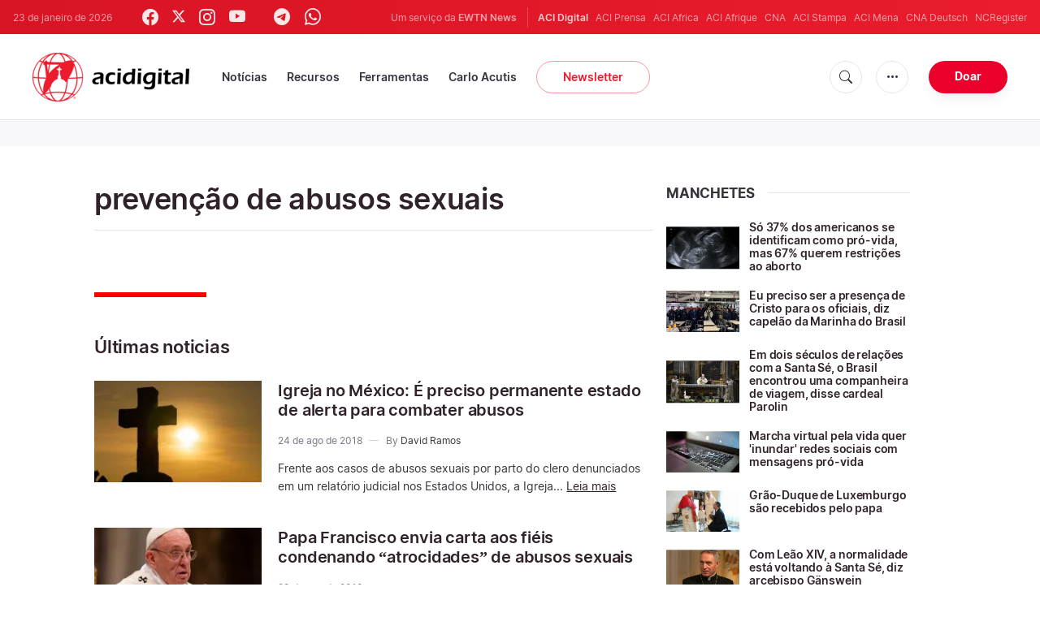

--- FILE ---
content_type: text/html; charset=UTF-8
request_url: https://www.acidigital.com/noticias/tag/8478/prevencao-de-abusos-sexuais?page=3
body_size: 11858
content:


    

<!DOCTYPE html>
<html lang="pt_BR">
<head>
    <link rel="stylesheet" href="https://cdn.jsdelivr.net/npm/bootstrap-icons@1.5.0/font/bootstrap-icons.css">
    <link rel="stylesheet" type="text/css" href="/assets/css/app.css?id=150b985a459d2d81f4ad0af4ff97f350">
    <script src='/assets/js/app.js?id=587efb47ff6fd07ca88a48ee29a3a337'></script>
    <meta http-equiv="Content-Type" content="text/html; charset=UTF-8">
<meta http-equiv="X-UA-Compatible" content="IE=edge,chrome=1">
<title>prevenção de abusos sexuais</title>
  <meta name="description" content="prevenção de abusos sexuais - Últimas notícias"/>
  <meta name="author" content="ACI Digital"/>
<meta name="copyright" content="© 2026 ACI Digital | Todos os direitos reservados."/>
<meta name="viewport" content="width=device-width, initial-scale=1, minimum-scale=1.0, maximum-scale=1.0, user-scalable=no"/>

<meta name="apple-mobile-web-app-capable" content="yes">
<meta name="format-detection" content="telephone=no">


<meta property="twitter:account_id" content="32417910"/>
<meta property="twitter:site" content="@acidigital"/>
<meta property="twitter:url" content="https://www.acidigital.com/noticias/tag/8478/prevencao-de-abusos-sexuais?page=3"/>
<meta property="twitter:title" content="prevenção de abusos sexuais"/>
<meta property="twitter:description" content="prevenção de abusos sexuais - Últimas notícias"/>
<meta property="twitter:creator" content="@acidigital"/>
<meta property="twitter:image:src" content="https://www.acidigital.com/storage/images/branding/logo-globe.png"/>


<meta property="fb:pages" content="100064853011939"/>
<meta property="og:type" content="website"/>
<meta property="og:title" content="prevenção de abusos sexuais"/>
<meta property="og:url" content="https://www.acidigital.com/noticias/tag/8478/prevencao-de-abusos-sexuais?page=3"/>
<meta property="og:image" content="https://www.acidigital.com/storage/images/branding/logo-globe.png"/>
<meta property="og:description" content="prevenção de abusos sexuais - Últimas notícias"/>
<meta property="og:site_name" content="ACI Digital"/>
<link rel="canonical" href="https://www.acidigital.com/noticias/tag/8478/prevencao-de-abusos-sexuais?page=3">
<link rel="prev" href="https://www.acidigital.com/noticias/tag/8478/prevencao-de-abusos-sexuais?page=2">


<meta name="parsely-link" content="https://www.acidigital.com/noticias/tag/8478/prevencao-de-abusos-sexuais?page=3" />
<meta name="parsely-title" content="prevenção de abusos sexuais" />
    <meta name="parsely-type" content="index" />
<meta name="parsely-image-url" content="https://www.acidigital.com/storage/images/branding/logo-globe.png" />


    <meta name="analytics-page-type" content="tag" />
                <meta name="analytics-tags" content="prevenção de abusos sexuais" />
        <meta name="analytics-page-id" content="8478" />


<link rel="icon" type="image/png" href="https://www.acidigital.com/images/extra/apple/apple-touch-icon-57x57.png" sizes="196x196" />
<link rel="icon" type="image/png" href="https://www.acidigital.com/images/extra/favicon/favicon-96x96.png" sizes="96x96" />
<link rel="icon" type="image/png" href="https://www.acidigital.com/images/extra/favicon/favicon-32x32.png" sizes="32x32" />
<link rel="icon" type="image/png" href="https://www.acidigital.com/images/extra/favicon/favicon-16x16.png" sizes="16x16" />
<link rel="icon" type="image/png" href="https://www.acidigital.com/images/extra/favicon/favicon-128x128.png" sizes="128x128" />
<link rel="apple-touch-icon-precomposed" sizes="57x57" href="https://www.acidigital.com/images/extra/apple/apple-touch-icon-57x57.png" />
<link rel="apple-touch-icon-precomposed" sizes="114x114" href="https://www.acidigital.com/images/extra/apple/apple-touch-icon-114x114.png" />
<link rel="apple-touch-icon-precomposed" sizes="72x72" href="https://www.acidigital.com/images/extra/apple/apple-touch-icon-72x72.png" />
<link rel="apple-touch-icon-precomposed" sizes="144x144" href="https://www.acidigital.com/images/extra/apple/apple-touch-icon-144x144.png" />
<link rel="apple-touch-icon-precomposed" sizes="60x60" href="https://www.acidigital.com/images/extra/apple/apple-touch-icon-60x60.png" />
<link rel="apple-touch-icon-precomposed" sizes="120x120" href="https://www.acidigital.com/images/extra/apple/apple-touch-icon-120x120.png" />
<link rel="apple-touch-icon-precomposed" sizes="76x76" href="https://www.acidigital.com/images/extra/apple/apple-touch-icon-76x76.png" />
<link rel="apple-touch-icon-precomposed" sizes="152x152" href="https://www.acidigital.com/images/extra/apple/apple-touch-icon-152x152.png" />
    <!-- PostHog Analytics -->
<script>
(function() {
    'use strict';

    // PostHog CDN Loader
    !function(t,e){var o,n,p,r;e.__SV||(window.posthog=e,e._i=[],e.init=function(i,s,a){function g(t,e){var o=e.split(".");2==o.length&&(t=t[o[0]],e=o[1]);t[e]=function(){t.push([e].concat(Array.prototype.slice.call(arguments,0)))}}(p=t.createElement("script")).type="text/javascript",p.async=!0,p.src=s.api_host+"/static/array.js",(r=t.getElementsByTagName("script")[0]).parentNode.insertBefore(p,r);var u=e;for(void 0!==a?u=e[a]=[]:a="posthog",u.people=u.people||[],u.toString=function(t){var e="posthog";return"posthog"!==a&&(e+="."+a),t||(e+=" (stub)"),e},u.people.toString=function(){return u.toString(1)+".people (stub)"},o="capture identify alias people.set people.set_once set_config register register_once unregister opt_out_capturing has_opted_out_capturing opt_in_capturing reset isFeatureEnabled onFeatureFlags getFeatureFlag getFeatureFlagPayload reloadFeatureFlags group updateEarlyAccessFeatureEnrollment getEarlyAccessFeatures getActiveMatchingSurveys getSurveys".split(" "),n=0;n<o.length;n++)g(u,o[n]);e._i.push([i,s,a])},e.__SV=1)}(document,window.posthog||[]);

    // =============================================================================
    // PostHog Configuration
    // =============================================================================

    const posthogConfig = {
        enabled: true,
        apiKey: 'phc_3b4tsLrHHzsSavxDBpOPpePiNKlWmVVxiZbc1uqqSaB',
        host: 'https://eu.i.posthog.com',
        webVitalsSampleRate: 10,
        sessionReplaySampleRate: 0,
        forceSessionReplay: false,
        forceSessionReplayParam: 'posthog_force_replay',
        debug: false
    };

    // =============================================================================
    // Types & Interfaces
    // =============================================================================

    /**
     * @typedef {Object} AnalyticsContext
     * @property {string|null} pageType
     * @property {string|null} pubDate
     * @property {string|null} section
     * @property {string[]|null} authors
     * @property {string[]|null} tags
     */

    // =============================================================================
    // Constants & State
    // =============================================================================

    // Set to track seen error signatures to prevent duplicate exception reporting
    const seenErrors = new Set();

    // =============================================================================
    // PostHog Initialization
    // =============================================================================

    /**
     * Initialize PostHog analytics with proper configuration
     */
    function initializePostHog() {
        // Skip initialization if disabled or no API key
        if (!posthogConfig.enabled || !posthogConfig.apiKey) {
            return;
        }

        try {
            posthog.init(posthogConfig.apiKey, {
                api_host: posthogConfig.host,
                persistence: 'memory',
                debug: posthogConfig.debug,
                autocapture: true,
                capture_pageview: true,
                capture_pageleave: true,
                capture_exceptions: true,
                cross_subdomain_cookie: false,
                disable_session_recording: !shouldEnableSessionReplay(),
                capture_performance: getPerformanceConfig(),
                before_send: processEventBeforeSend,
                loaded: function() {
                    setAnalyticsContext();
                }
            });
        } catch (error) {
            // Silently fail to avoid breaking the application
            console.error('PostHog initialization failed:', error);
        }
    }

    // =============================================================================
    // Event Processing & Filtering
    // =============================================================================

    /**
     * Generate a unique signature for an error to enable deduplication
     */
    function generateErrorSignature(event) {
        if (!event.properties || !event.properties.$exception_list) {
            return '';
        }

        const exceptions = event.properties.$exception_list;
        if (!Array.isArray(exceptions) || exceptions.length === 0) {
            return '';
        }

        // Use the first exception to generate signature
        const exception = exceptions[0];
        const type = exception.type || 'Unknown';
        const message = exception.value || '';
        const stackTrace = exception.stacktrace && exception.stacktrace.frames && exception.stacktrace.frames[0];

        // Create signature from error type, message, and top stack frame
        return [
            type,
            message,
            stackTrace ? stackTrace.filename || '' : '',
            stackTrace ? stackTrace.function || '' : '',
            stackTrace ? stackTrace.lineno || '' : ''
        ].join('|');
    }

    /**
     * Process events before sending to PostHog
     * Handles sampling and deduplication
     */
    function processEventBeforeSend(event) {
        if (event === null) {
            return null;
        }

        // Sample web vitals events
        if (
            event.event === '$web_vitals' &&
            Math.random() * 100 > posthogConfig.webVitalsSampleRate
        ) {
            return null; // Drop this event
        }

        // Deduplicate exception events
        if (event.event === '$exception') {
            const errorSignature = generateErrorSignature(event);
            if (errorSignature && seenErrors.has(errorSignature)) {
                return null; // Drop duplicate error
            }
            if (errorSignature) {
                seenErrors.add(errorSignature);
            }
        }

        return event;
    }

    /**
     * Determine if session replay should be enabled
     */
    function shouldEnableSessionReplay() {
        const forceSessionReplay = posthogConfig.forceSessionReplay ||
            (typeof window !== 'undefined' &&
                new URLSearchParams(window.location.search).has(posthogConfig.forceSessionReplayParam));

        return forceSessionReplay || Math.random() * 100 < posthogConfig.sessionReplaySampleRate;
    }

    /**
     * Get performance configuration based on web vitals sample rate
     */
    function getPerformanceConfig() {
        if (posthogConfig.webVitalsSampleRate === 100) {
            return true;
        } else if (posthogConfig.webVitalsSampleRate > 0) {
            return {
                web_vitals_sample_rate: posthogConfig.webVitalsSampleRate / 100
            };
        }
        return false;
    }

    // =============================================================================
    // Context Utilities
    // =============================================================================

    /**
     * Get page metadata from generic analytics meta tags
     */
    function getPageMetadata() {
        const metaMapping = [
            ['page_type', 'analytics-page-type'],
            ['pub_date', 'analytics-pub-date'],
            ['section', 'analytics-section'],
            ['authors', 'analytics-authors'],
            ['tags', 'analytics-tags'],
            ['page_id', 'analytics-page-id']
        ];

        const metadata = {};

        metaMapping.forEach(function(item) {
            const el = document.querySelector('meta[name="' + item[1] + '"]');
            if (el && el.content) {
                if (item[0] === 'tags' || item[0] === 'authors') {
                    metadata[item[0]] = el.content.split('|').map(function(s) {
                        return s.trim();
                    }).filter(Boolean);
                } else {
                    metadata[item[0]] = el.content;
                }
            }
        });

        return metadata;
    }

    /**
     * Get the current page URL path
     */
    function getPagePath() {
        return typeof window !== 'undefined' ? window.location.pathname : '';
    }

    // =============================================================================
    // Analytics Context Management
    // =============================================================================

    /**
     * Set analytics context using PostHog Super Properties
     * This ensures all events include these properties automatically
     */
    function setAnalyticsContext() {
        if (!posthogConfig.enabled || typeof posthog === 'undefined') {
            return;
        }

        try {
            const pageMetadata = getPageMetadata();
            const contextData = Object.assign({
                app_name: 'aci-digital',
                app_version: '0.1.0',
            }, pageMetadata);

            posthog.register(contextData);
        } catch (error) {
            console.error('Failed to set analytics context:', error);
            // Register error flag for debugging
            try {
                posthog.register({ 'register-error': true });
            } catch (e) {
                // Silent fail
            }
        }
    }

    /**
     * Clear analytics context by unregistering properties
     */
    function clearAnalyticsContext() {
        if (!posthogConfig.enabled || typeof posthog === 'undefined') {
            return;
        }

        try {
            const keysToUnregister = [
                'page_type', 'pub_date', 'section', 'authors', 'tags',
                'app_name', 'page_id'
            ];

            keysToUnregister.forEach(function(key) {
                posthog.unregister(key);
            });
        } catch (error) {
            console.error('Failed to clear analytics context:', error);
        }
    }

    /**
     * Get current analytics context from PostHog
     */
    function getAnalyticsContext() {
        if (!posthogConfig.enabled || typeof posthog === 'undefined') {
            return {
                pageType: null,
                pubDate: null,
                section: null,
                authors: null,
                tags: null
            };
        }

        try {
            return {
                pageType: posthog.get_property('page_type') || null,
                pubDate: posthog.get_property('pub_date') || null,
                section: posthog.get_property('section') || null,
                authors: posthog.get_property('authors') || null,
                tags: posthog.get_property('tags') || null
            };
        } catch (error) {
            return {
                pageType: null,
                pubDate: null,
                section: null,
                authors: null,
                tags: null
            };
        }
    }

    // =============================================================================
    // Public API
    // =============================================================================

    // Expose functions to global scope for external use
    window.PostHogAnalytics = {
        initialize: initializePostHog,
        setContext: setAnalyticsContext,
        clearContext: clearAnalyticsContext,
        getContext: getAnalyticsContext,
        config: posthogConfig
    };

    // =============================================================================
    // Auto-initialization
    // =============================================================================

    // Initialize PostHog when DOM is ready
    if (document.readyState === 'loading') {
        document.addEventListener('DOMContentLoaded', initializePostHog);
    } else {
        initializePostHog();
    }
})();
</script>
<!-- End PostHog Analytics -->
    
    <script type='text/javascript'>
var googletag = googletag || {};
googletag.cmd = googletag.cmd || [];
(function() {
    var gads = document.createElement('script');
    gads.async = true;
    gads.type = 'text/javascript';
    var useSSL = 'https:' == document.location.protocol;
    gads.src = (useSSL ? 'https:' : 'http:') + 
    '//www.googletagservices.com/tag/js/gpt.js';
    var node = document.getElementsByTagName('script')[0];
    node.parentNode.insertBefore(gads, node);
})();
googletag.cmd.push(function() {
	var mappingTopBanner = googletag.sizeMapping().
		addSize([992, 0], [[728, 90], [970, 90], [468, 60]]). //desktop
		addSize([320, 240], [[300, 250]]). //mobile
		addSize([0, 0], [[320, 50]]). //other
		build();
    googletag.defineSlot('/35602961/ACI_DI_Top_Banner', [[728, 90], [970, 90]], 'ACI_DI_Top_Banner').defineSizeMapping(mappingTopBanner).addService(googletag.pubads()).setCollapseEmptyDiv(true,true);
    googletag.defineSlot('/35602961/ACI_D_Article_1', [300, 250], 'ACI_D_Article_1').addService(googletag.pubads()).setCollapseEmptyDiv(true,true);
    googletag.defineSlot('/35602961/ACI_D_Sidebar_A', [300, 250], 'ACI_D_Article_A').addService(googletag.pubads()).setCollapseEmptyDiv(true,true);
    googletag.defineSlot('/35602961/ACI_D_Sidebar_B', [300, 250], 'ACI_D_Article_B').addService(googletag.pubads()).setCollapseEmptyDiv(true,true);
    googletag.defineSlot('/35602961/ACI_D_Sidebar_C', [300, 250], 'ACI_D_Article_C').addService(googletag.pubads()).setCollapseEmptyDiv(true,true);
    googletag.pubads().collapseEmptyDivs();
    googletag.enableServices();
});
</script>
    <!-- Google Tag Manager -->
    <script>(function(w,d,s,l,i){w[l]=w[l]||[];w[l].push({'gtm.start':
        new Date().getTime(),event:'gtm.js'});var f=d.getElementsByTagName(s)[0],
            j=d.createElement(s),dl=l!='dataLayer'?'&l='+l:'';j.async=true;j.src=
            'https://www.googletagmanager.com/gtm.js?id='+i+dl;f.parentNode.insertBefore(j,f);
        })(window,document,'script','dataLayer','GTM-T294ZT8');
    </script>
        <script type="application/ld+json">
    {
		"@context": 		"http://schema.org",
		"@type":			"WebPage",
		"headline": 		"prevenção de abusos sexuais",
		"description": 		"prevenção de abusos sexuais - Últimas notícias",
		"datePublished":	"2026-01-23T19:16:45-03:00",
		"dateModified":		"2018-08-24T17:00:00-03:00",
		"mainEntityOfPage":	"https://www.acidigital.com/noticias/tag/8478/prevencao-de-abusos-sexuais?page=3",
		"publisher": {
			"@type": 	"Organization",
			"name": 	"ACI Digital",
			"sameAs": [
			"https://www.facebook.com/acidigital",
			"https://twitter.com/acidigital",
			"https://www.instagram.com/acidigital"
		    ],
			"logo": {
			    "@type":	"ImageObject",
			    "url":		"https://www.acidigital.com/images/branding/acidigitalRedBlk.png",
			    "width": 	2663,
			    "height": 	830
		    }
		},
		"author": [{
            "@type": 	"Organization",
            "url":		"https://www.acidigital.com/quemsomos.htm",
		    "name": 	"ACI Digital",
            "description": 	"ACI Digital é o serviço de notícias em Português do grupo ACI, encabeçado pela agência ACI Prensa. ACI Prensa foi originalmente fundada com o nome de Agência Católica de Informações (ACI) e seu escritório central se encontra em Lima, no Peru, onde é reconhecida juridicamente como uma associação educativa sem fins lucrativos vinculada à Igreja Católica."
		}],
		"image": {
			"@type": 	"ImageObject",
			"url": 		"https://www.acidigital.com/storage/images/branding/logo-globe.png?w=800&h=600",
			"width": 	800,
			"height": 	600
    }
}
</script>
</head>
<body class="main">
    <noscript><iframe src="https://www.googletagmanager.com/ns.html?id=GTM-T294ZT8" height="0" width="0" style="display:none;visibility:hidden"></iframe></noscript>
    <div id="app">
        <header class="p-0" id="header">
	<div class="header-desktop">
        <div id="topbar" class="py-2 clear">
	<div class="left">
		<span class="today mr-6 mr-s-0">23 de janeiro de 2026</span>
		<ul class="social-menu" style="">
    <li><a href="https://www.facebook.com/acidigital" target="_blank"><i class="bi bi-facebook"></i></a></li>
    <li><a href="https://twitter.com/acidigital" target="_blank"><i class="bi bi-twitter-x"></i></a></li>
    <li><a href="https://www.instagram.com/acidigital/" target="_blank"><i class="bi bi-instagram"></i></a></li>
    <li><a href="https://www.youtube.com/acidigital" target="_blank"><i class="bi bi-youtube"></i></a></li>
    <li><a href="https://www.tiktok.com/@acidigital" target="_blank"><i class="bi bi-tiktok"></i></a></li>
    <li><a href="https://t.me/acidigital" target="_blank"><i class="bi bi-telegram"></i></a></li>
    <li><a href="https://www.whatsapp.com/channel/0029VaA6cwdFHWq6GlK3ps20" target="_blank"><i class="bi bi-whatsapp"></i></a></li>
    <li><a href="https://www.threads.net/@acidigital" target="_blank"><i class="bi bi-threads"></i></a></li>
</ul>
	</div>
	<div class="right">
		<span class="ewtn-title">Um serviço da <a href="//www.ewtnnews.com" title="EWTN News">EWTN News</a></span>

		<div class="ewtn-services current-page">
			<a class="service current-service" href="javascript:;">ACI Digital</a>
			<a class="service" href="https://www.aciprensa.com/" target="_blank">ACI Prensa</a>
			<a class="service" href="https://www.aciafrica.org/" target="_blank">ACI Africa</a>
            <a class="service" href="https://www.aciafrique.org/" target="_blank">ACI Afrique</a>
            <a class="service" href="https://www.catholicnewsagency.com/" target="_blank">CNA</a>
			<a class="service" href="https://www.acistampa.com/" target="_blank">ACI Stampa</a>
            <a class="service" href="https://www.acimena.com/" target="_blank">ACI Mena</a>
			<a class="service" href="https://de.catholicnewsagency.com/" target="_blank">CNA Deutsch</a>
			<a class="service" href="https://www.ncregister.com/" target="_blank">NCRegister</a>
		</div>
	</div>
</div>
<div class="menubar sticky-menu justify-content-between d-flex">
	<a href="/"><img class="logo logo-desktop" src="https://www.acidigital.com/images/branding/logo-red-black-small.png" alt="ACI Digital"></a>

	<div class="menu-content justify-content-between d-flex align-items-center">
		<div class="no-wrap">
			<ul id="main-menu" class="sm sm-clean">
	<li class=>
		<a href='javascript:;' class="has-submenu"><span class="sub-arrow"></span> Notícias</a>
		<ul class="sub-menu">
			<li><a href="https://www.acidigital.com/noticias">&Uacute;ltimas Notícias</a></li>
					<li><a href="https://www.acidigital.com/noticias/secao/10/santos">Santos</a></li>
					<li><a href="https://www.acidigital.com/noticias/secao/1/vaticano">Vaticano</a></li>
					<li><a href="https://www.acidigital.com/noticias/secao/2/america">América</a></li>
					<li><a href="https://www.acidigital.com/noticias/secao/3/brasil">Brasil</a></li>
					<li><a href="https://www.acidigital.com/noticias/secao/4/mundo">Mundo</a></li>
					<li><a href="https://www.acidigital.com/noticias/secao/6/controversia">Controvérsia</a></li>
					<li><a href="https://www.acidigital.com/noticias/secao/5/vida-e-familia">Vida e Família</a></li>
					<li><a href="https://www.acidigital.com/noticias/secao/7/perfis">Perfis</a></li>
					<li><a href="https://www.acidigital.com/arquivo">Arquivo</a></li>
			<li><a href="https://www.acidigital.com/suscribir">Notícias por e-mail</a></li>
		</ul>
	</li>
	<li class=>
		<a href='javascript:;' class="has-submenu"><span class="sub-arrow"></span> Recursos</a>
		<ul class="sub-menu">
			<li><a href="/vida/aborto/index.html">Aborto</a></li>
			<li><a href="/aids/index.html">AIDS</a></li>
			<li><a href="/apologetica/index.html">Apologética</a></li>
			<li><a href="/bentoxvi/index.html">Bento XVI</a></li>
			<li><a href="/Biblia/index.html">Bíblia</a></li>
			<li><a href="/Cardeais/index.html">Cardeais</a></li>
			<li><a href="/catecismo/index.html">Catecismo</a></li>
			<li><a href="/controversia/index.html">Controvérsias</a></li>
			<li><a href="/vida/index.html">Defesa da Vida</a></li>
			<li><a href="/Documentos/index.html">Documentos eclesiais</a></li>
			<li><a href="/familia/index.html">Família</a></li>
			<li><a href="/fiestas/index.html">Festas Litúrgicas</a></li>
			<li><a href="/Historias/index.html">Histórias urbanas</a></li>
			<li><a href="/juanpabloii/index.html">João Paulo II</a></li>
			<li><a href="/Banco/index.html">Imagens</a></li>
			<li><a href="/igreja/index.html">Igreja</a></li>
			<li><a href="/Maria/index.html">Maria</a></li>
			<li><a href="/Oraciones/index.html">Orações</a></li>
			<li><a href="/reportajes/index.html">Reportagens</a></li>
			<li><a href="/sacramentos/index.html">Sacramentos</a></li>
			<li><a href="/santoral/index.html">Santos</a></li>
			<li><a href="/todosaci.htm">Todo ACI</a></li>
		</ul>
	</li>
	<li class=>
		<a href='javascript:;' class="has-submenu"><span class="sub-arrow"></span> Ferramentas</a>
		<ul class="sub-menu">

			<li><a href="https://www.acidigital.com/rss">RSS</a></li>
			<li><a href="https://www.youtube.com/@acidigital">Youtube</a></li>
			<li><a href="https://www.acidigital.com/wallpapers/index.html">Wallpapers</a></li>
		</ul>
	</li>
    <li class=""><a href="/noticias/tag/16915/canonizacao-de-carlo-acutis?page=1">Carlo Acutis</a></li>
	<li><a class="featured-btn" href="https://www.acidigital.com/suscribir">Newsletter</a></li>
</ul>
		</div>

		<ul class="extra-buttons no-wrap">
			<li><a href="javascript:;" class="btn-icon" id="search-btn"><i class="bi bi-search"></i></a></li>
			<li class="dropdown">
				<a href="javascript:;" class="dropdown-open btn-icon"><i class="bi bi-three-dots"></i></a>
				<div class="dropdown-content">
					<a class="dropdown-item" href="https://www.acidigital.com/quemsomos.htm">Quem somos?</a>
					<a class="dropdown-item" href="https://ewtnadvertising.com/" target="_blank">Anunciar</a>
					<a class="dropdown-item" href="https://www.acidigital.com/privacidade.htm">Privacidade</a>
				</div>
			</li>
			<li><a href="https://www.ewtn.com/missions/donate-to-ewtn-news-sp-46" class="btn btn-rounded btn-success">Doar</a></li>
		</ul>
	</div>

	<div id="search-block">
		<div class="search-content d-flex justify-content-between align-items-center">
			<div class="search-bar">
	<form class="search" accept-charset="utf-8" method="get" action="/results">
		<div class="input-field">
			<i class="bi bi-search"></i>
			<input class="search-field" type="text" name="q" placeholder="Pesquisar notícias...">
			<button type="submit" id="search" class="submit-form submit-btn btn btn-rounded btn-success" value=""><span class="search-text">Pesquisa</span><i class="bi bi-search"></i></button>
		</div>
	</form>
</div>
			<a href="javascript:;" id="close-search"></a>
		</div>
	</div>
</div>
    </div>
	<div class="header-tablet responsive-header">
		<div id="topbar" class="py-2 clear">
	<div class="left">
        <span class="today mr-6 mr-s-0">23 de janeiro de 2026</span>
		<ul class="social-menu" style="">
    <li><a href="https://www.facebook.com/acidigital" target="_blank"><i class="bi bi-facebook"></i></a></li>
    <li><a href="https://twitter.com/acidigital" target="_blank"><i class="bi bi-twitter-x"></i></a></li>
    <li><a href="https://www.instagram.com/acidigital/" target="_blank"><i class="bi bi-instagram"></i></a></li>
    <li><a href="https://www.youtube.com/acidigital" target="_blank"><i class="bi bi-youtube"></i></a></li>
    <li><a href="https://www.tiktok.com/@acidigital" target="_blank"><i class="bi bi-tiktok"></i></a></li>
    <li><a href="https://t.me/acidigital" target="_blank"><i class="bi bi-telegram"></i></a></li>
    <li><a href="https://www.whatsapp.com/channel/0029VaA6cwdFHWq6GlK3ps20" target="_blank"><i class="bi bi-whatsapp"></i></a></li>
    <li><a href="https://www.threads.net/@acidigital" target="_blank"><i class="bi bi-threads"></i></a></li>
</ul>
	</div>
	<div class="right">
		<span class="ewtn-title">Um serviço da <a href="//www.ewtnnews.com" title="EWTN News">EWTN News</a></span>
		<div class="dropdown current-page">
			<a href="javascript:;" class="dropdown-open">ACI Digital <i class="bi bi-chevron-down"></i></a>
			<div class="dropdown-content">
				<a class="dropdown-item" href="https://www.aciprensa.com/" target="_blank">ACI Prensa</a>
				<a class="dropdown-item" href="https://www.aciafrica.org/" target="_blank">ACI Africa</a>
				<a class="dropdown-item" href="https://www.aciafrique.org/" target="_blank">ACI Afrique</a>
				<a class="dropdown-item" href="https://www.catholicnewsagency.com/" target="_blank">CNA</a>
				<a class="dropdown-item" href="https://www.acistampa.com/" target="_blank">ACI Stampa</a>
				<a class="dropdown-item" href="https://www.acimena.com/" target="_blank">ACI Mena</a>
				<a class="dropdown-item" href="https://de.catholicnewsagency.com/" target="_blank">CNA Deutsch</a>
				<a class="dropdown-item" href="https://www.ncregister.com/" target="_blank">NCRegister</a>
			</div>
		</div>
	</div>
</div>
<div class="menubar sticky-menu justify-content-between d-flex">
	<a href="/"><img class="logo logo-tablet" src="https://www.acidigital.com/images/branding/logo-red-black-small.png" alt="ACI Digital"></a>
	<div class="menu-content justify-content-end d-flex align-items-center">
		<ul class="extra-buttons">
			<li><a href="javascript:;" class="btn-icon" id="search-btn-2"><i class="bi bi-search"></i></a></li>
			<li class="dropdown">
				<a href="javascript:;" class="dropdown-open btn-icon"><i class="bi bi-three-dots"></i></a>
				<div class="dropdown-content">
					<a class="dropdown-item" href="https://www.acidigital.com/quemsomos.htm">Quem somos?</a>
					<a class="dropdown-item" href="https://ewtnadvertising.com/" target="_blank">Anunciar</a>
					<a class="dropdown-item" href="https://www.acidigital.com/privacidade.htm">Privacidade</a>
				</div>
			</li>
			<li><a href="https://www.ewtn.com/missions/donate-to-cna-36" class="btn btn-rounded btn-success">Donate</a></li>
			<li class="menu-btn"><a href="javascript:void(0);" class="sidebar-handler btn-icon"><i class="bi bi-list"></i><span>Menu</span></a></li>
		</ul>
	</div>
	<div id="search-block-2">
		<div class="search-content d-flex justify-content-between align-items-center">
			<div class="search-bar">
	<form class="search" accept-charset="utf-8" method="get" action="/results">
		<div class="input-field">
			<i class="bi bi-search"></i>
			<input class="search-field" type="text" name="q" placeholder="Pesquisar notícias...">
			<button type="submit" id="search" class="submit-form submit-btn btn btn-rounded btn-success" value=""><span class="search-text">Pesquisa</span><i class="bi bi-search"></i></button>
		</div>
	</form>
</div>
			<a href="javascript:;" id="close-search-2"></a>
		</div>
	</div>
</div>
<div class="tablet-sidebar responsive-sidebar">
	<a href="javascript:;" class="close-sidebar">&times;</a>
	<div class="responsive-sidebar-content">
		<ul id="main-menu" class="sm sm-clean">
	<li class=>
		<a href='javascript:;' class="has-submenu"><span class="sub-arrow"></span> Notícias</a>
		<ul class="sub-menu">
			<li><a href="https://www.acidigital.com/noticias">&Uacute;ltimas Notícias</a></li>
					<li><a href="https://www.acidigital.com/noticias/secao/10/santos">Santos</a></li>
					<li><a href="https://www.acidigital.com/noticias/secao/1/vaticano">Vaticano</a></li>
					<li><a href="https://www.acidigital.com/noticias/secao/2/america">América</a></li>
					<li><a href="https://www.acidigital.com/noticias/secao/3/brasil">Brasil</a></li>
					<li><a href="https://www.acidigital.com/noticias/secao/4/mundo">Mundo</a></li>
					<li><a href="https://www.acidigital.com/noticias/secao/6/controversia">Controvérsia</a></li>
					<li><a href="https://www.acidigital.com/noticias/secao/5/vida-e-familia">Vida e Família</a></li>
					<li><a href="https://www.acidigital.com/noticias/secao/7/perfis">Perfis</a></li>
					<li><a href="https://www.acidigital.com/arquivo">Arquivo</a></li>
			<li><a href="https://www.acidigital.com/suscribir">Notícias por e-mail</a></li>
		</ul>
	</li>
	<li class=>
		<a href='javascript:;' class="has-submenu"><span class="sub-arrow"></span> Recursos</a>
		<ul class="sub-menu">
			<li><a href="/vida/aborto/index.html">Aborto</a></li>
			<li><a href="/aids/index.html">AIDS</a></li>
			<li><a href="/apologetica/index.html">Apologética</a></li>
			<li><a href="/bentoxvi/index.html">Bento XVI</a></li>
			<li><a href="/Biblia/index.html">Bíblia</a></li>
			<li><a href="/Cardeais/index.html">Cardeais</a></li>
			<li><a href="/catecismo/index.html">Catecismo</a></li>
			<li><a href="/controversia/index.html">Controvérsias</a></li>
			<li><a href="/vida/index.html">Defesa da Vida</a></li>
			<li><a href="/Documentos/index.html">Documentos eclesiais</a></li>
			<li><a href="/familia/index.html">Família</a></li>
			<li><a href="/fiestas/index.html">Festas Litúrgicas</a></li>
			<li><a href="/Historias/index.html">Histórias urbanas</a></li>
			<li><a href="/juanpabloii/index.html">João Paulo II</a></li>
			<li><a href="/Banco/index.html">Imagens</a></li>
			<li><a href="/igreja/index.html">Igreja</a></li>
			<li><a href="/Maria/index.html">Maria</a></li>
			<li><a href="/Oraciones/index.html">Orações</a></li>
			<li><a href="/reportajes/index.html">Reportagens</a></li>
			<li><a href="/sacramentos/index.html">Sacramentos</a></li>
			<li><a href="/santoral/index.html">Santos</a></li>
			<li><a href="/todosaci.htm">Todo ACI</a></li>
		</ul>
	</li>
	<li class=>
		<a href='javascript:;' class="has-submenu"><span class="sub-arrow"></span> Ferramentas</a>
		<ul class="sub-menu">

			<li><a href="https://www.acidigital.com/rss">RSS</a></li>
			<li><a href="https://www.youtube.com/@acidigital">Youtube</a></li>
			<li><a href="https://www.acidigital.com/wallpapers/index.html">Wallpapers</a></li>
		</ul>
	</li>
    <li class=""><a href="/noticias/tag/16915/canonizacao-de-carlo-acutis?page=1">Carlo Acutis</a></li>
	<li><a class="featured-btn" href="https://www.acidigital.com/suscribir">Newsletter</a></li>
</ul>
	</div>
</div>
	</div>
	<div class="header-mobile responsive-header">
		<div class="menubar justify-content-between d-flex align-items-center">
	<a href="/"><img class="logo logo-mobile" src="https://www.acidigital.com/images/branding/logo-white-small.png" alt="ACI Digital"></a>

	<ul class="extra-buttons">
		<li><a href="https://www.ewtn.com/missions/donate-to-ewtn-news-sp-46" class="btn btn-rounded btn-success">Doar</a></li>
		<li class="menu-btn"><a href="javascript:void(0);" class="sidebar-handler btn-icon"><i class="bi bi-list"></i></a></li>
	</ul>
</div>

<div class="mobile-sidebar responsive-sidebar">
	<a href="javascript:;" class="close-sidebar">&times;</a>
	<div class="responsive-sidebar-content">
		<span class="today mr-6 mr-s-0">23 de janeiro de 2026</span>
		<div class="search-bar">
	<form class="search" accept-charset="utf-8" method="get" action="/results">
		<div class="input-field">
			<i class="bi bi-search"></i>
			<input class="search-field" type="text" name="q" placeholder="Pesquisar notícias...">
			<button type="submit" id="search" class="submit-form submit-btn btn btn-rounded btn-success" value=""><span class="search-text">Pesquisa</span><i class="bi bi-search"></i></button>
		</div>
	</form>
</div>
		<ul id="main-menu" class="sm sm-clean">
	<li class=>
		<a href='javascript:;' class="has-submenu"><span class="sub-arrow"></span> Notícias</a>
		<ul class="sub-menu">
			<li><a href="https://www.acidigital.com/noticias">&Uacute;ltimas Notícias</a></li>
					<li><a href="https://www.acidigital.com/noticias/secao/10/santos">Santos</a></li>
					<li><a href="https://www.acidigital.com/noticias/secao/1/vaticano">Vaticano</a></li>
					<li><a href="https://www.acidigital.com/noticias/secao/2/america">América</a></li>
					<li><a href="https://www.acidigital.com/noticias/secao/3/brasil">Brasil</a></li>
					<li><a href="https://www.acidigital.com/noticias/secao/4/mundo">Mundo</a></li>
					<li><a href="https://www.acidigital.com/noticias/secao/6/controversia">Controvérsia</a></li>
					<li><a href="https://www.acidigital.com/noticias/secao/5/vida-e-familia">Vida e Família</a></li>
					<li><a href="https://www.acidigital.com/noticias/secao/7/perfis">Perfis</a></li>
					<li><a href="https://www.acidigital.com/arquivo">Arquivo</a></li>
			<li><a href="https://www.acidigital.com/suscribir">Notícias por e-mail</a></li>
		</ul>
	</li>
	<li class=>
		<a href='javascript:;' class="has-submenu"><span class="sub-arrow"></span> Recursos</a>
		<ul class="sub-menu">
			<li><a href="/vida/aborto/index.html">Aborto</a></li>
			<li><a href="/aids/index.html">AIDS</a></li>
			<li><a href="/apologetica/index.html">Apologética</a></li>
			<li><a href="/bentoxvi/index.html">Bento XVI</a></li>
			<li><a href="/Biblia/index.html">Bíblia</a></li>
			<li><a href="/Cardeais/index.html">Cardeais</a></li>
			<li><a href="/catecismo/index.html">Catecismo</a></li>
			<li><a href="/controversia/index.html">Controvérsias</a></li>
			<li><a href="/vida/index.html">Defesa da Vida</a></li>
			<li><a href="/Documentos/index.html">Documentos eclesiais</a></li>
			<li><a href="/familia/index.html">Família</a></li>
			<li><a href="/fiestas/index.html">Festas Litúrgicas</a></li>
			<li><a href="/Historias/index.html">Histórias urbanas</a></li>
			<li><a href="/juanpabloii/index.html">João Paulo II</a></li>
			<li><a href="/Banco/index.html">Imagens</a></li>
			<li><a href="/igreja/index.html">Igreja</a></li>
			<li><a href="/Maria/index.html">Maria</a></li>
			<li><a href="/Oraciones/index.html">Orações</a></li>
			<li><a href="/reportajes/index.html">Reportagens</a></li>
			<li><a href="/sacramentos/index.html">Sacramentos</a></li>
			<li><a href="/santoral/index.html">Santos</a></li>
			<li><a href="/todosaci.htm">Todo ACI</a></li>
		</ul>
	</li>
	<li class=>
		<a href='javascript:;' class="has-submenu"><span class="sub-arrow"></span> Ferramentas</a>
		<ul class="sub-menu">

			<li><a href="https://www.acidigital.com/rss">RSS</a></li>
			<li><a href="https://www.youtube.com/@acidigital">Youtube</a></li>
			<li><a href="https://www.acidigital.com/wallpapers/index.html">Wallpapers</a></li>
		</ul>
	</li>
    <li class=""><a href="/noticias/tag/16915/canonizacao-de-carlo-acutis?page=1">Carlo Acutis</a></li>
	<li><a class="featured-btn" href="https://www.acidigital.com/suscribir">Newsletter</a></li>
</ul>
		<li><a href="https://www.ewtn.com/missions/donate-to-ewtn-news-sp-46" class="btn btn-rounded btn-success">Doar</a></li>
		<hr>
		<ul class="extra-menu">
	<li><a href="https://www.acidigital.com/subscribe">Newsletter</a></li>
	<li><a href="https://www.acidigital.com/quemsomos.htm">Quem somos?</a></li>
	<li><a href="https://www.acidigital.com/privacidade.htm">Privacidade</a></li>
</ul>
		<hr>
		<div class="select-ewtn d-flex justify-content-between align-items-center">
			<span class="ewtn-title">EWTN News</span>
			<div class="dropdown current-page">
				<a href="javascript:;" class="dropdown-open">ACI Digital <i class="bi bi-chevron-down"></i></a>
				<div class="dropdown-content">
					<a class="dropdown-item" href="https://www.aciprensa.com/" target="_blank">ACI Prensa</a>
					<a class="dropdown-item" href="https://www.aciafrica.org/" target="_blank">ACI Africa</a>
                    <a class="dropdown-item" href="https://www.aciafrique.org/" target="_blank">ACI Afrique</a>
					<a class="dropdown-item" href="https://www.catholicnewsagency.com/" target="_blank">CNA</a>
					<a class="dropdown-item" href="https://www.acistampa.com/" target="_blank">ACI Stampa</a>
                    <a class="dropdown-item" href="https://www.acimena.com/" target="_blank">ACI Mena</a>
					<a class="dropdown-item" href="https://de.catholicnewsagency.com/" target="_blank">CNA Deutsch</a>
					<a class="dropdown-item" href="https://www.ncregister.com/" target="_blank">NCRegister</a>
				</div>
			</div>
		</div>
	</div>
</div>
	</div>
</header>
        <div class="all">
            <div class="col-12 py-4 lightest-grey-bg">
                <div style="text-align: center" id="ACI_DI_Top_Banner"></div>
<script>
  googletag.cmd.push(function() { googletag.display('ACI_DI_Top_Banner'); });
</script>
            </div>
            <div class="container">
                <div class="row mt-5 mb-6">
                    <div class="col-l-8 col-m-12 content">
                        <h1>prevenção de abusos sexuais</h1>
                        <div class="post-share"><ul class="share">
	<div class="shareaholic-canvas" data-app="share_buttons" data-app-id="33123236"></div>
</ul>
</div>
                        <div class="page-content"><div class="row">
    <div class="col-12 mt-5">
                        <div class="mb-5" style="border: 3px solid #FF0000;width: 20%;"></div>
    </div>
    <div class="col-12 mt-5">
        <div class="cards-grid horizontal-grid flex-null mx-0 p-0">
            <h2 style="margin-top: 0; margin-bottom: 1.8rem;">Últimas noticias</h2>
                        <div class="horizontal">
                <div class="card">
                    <div class="card-image">
                        <a href="https://www.acidigital.com/noticia/38469/igreja-no-mexico:-e-preciso-permanente-estado-de-alerta-para-combater-abusos"><img src="https://www.acidigital.com/imagespp/Cruz-Pixabay-230818.jpg?w=220&h=165" alt="Imagem referencial."></a>
                    </div>
                    <div class="card-content">
                        <h3 class="card-title"><a href="https://www.acidigital.com/noticia/38469/igreja-no-mexico:-e-preciso-permanente-estado-de-alerta-para-combater-abusos">Igreja no México: É preciso permanente estado de alerta para combater abusos</a></h3>
                        <div class="card-meta">
                            <p class="card-meta-item card-author">24 de ago de 2018</p>
                                                        <p class="card-meta-item card-author">By
                                                                <a href="https://www.acidigital.com/autor/1/david-ramos">David Ramos</a>                                                            </p>
                                                    </div>
                        <p class="card-desc">
	Frente aos casos de abusos sexuais por parto do clero denunciados em um relat&oacute;rio judicial nos Estados Unidos, a Igreja...&nbsp;<a class="read-more" href="https://www.acidigital.com/noticia/38469/igreja-no-mexico:-e-preciso-permanente-estado-de-alerta-para-combater-abusos">Leia mais</a></p>
                    </div>
                </div>
            </div>
                        <div class="horizontal">
                <div class="card">
                    <div class="card-image">
                        <a href="https://www.acidigital.com/noticia/38411/papa-francisco-envia-carta-aos-fieis-condenando-“atrocidades”-de-abusos-sexuais"><img src="https://www.acidigital.com/imagespp/PapaFrancisco_Ibanez_200818.jpg?w=220&h=165" alt="Papa Francisco"></a>
                    </div>
                    <div class="card-content">
                        <h3 class="card-title"><a href="https://www.acidigital.com/noticia/38411/papa-francisco-envia-carta-aos-fieis-condenando-“atrocidades”-de-abusos-sexuais">Papa Francisco envia carta aos fiéis condenando “atrocidades” de abusos sexuais</a></h3>
                        <div class="card-meta">
                            <p class="card-meta-item card-author">20 de ago de 2018</p>
                                                    </div>
                        <p class="card-desc">
	Em uma a&ccedil;&atilde;o sem precedentes, o Papa Francisco enviou nesta segunda-feira, 20 de agosto, uma carta a todo o &ldquo;povo...&nbsp;<a class="read-more" href="https://www.acidigital.com/noticia/38411/papa-francisco-envia-carta-aos-fieis-condenando-“atrocidades”-de-abusos-sexuais">Leia mais</a></p>
                    </div>
                </div>
            </div>
                        <div class="horizontal">
                <div class="card">
                    <div class="card-image">
                        <a href="https://www.acidigital.com/noticia/38292/igreja-no-mexico-reitera-compromisso-de-luta-contra-abusos-sexuais"><img src="https://www.acidigital.com/imagespp/Nino-escondido-Pixabay-020818.jpg?w=220&h=165" alt="Imagem referencial."></a>
                    </div>
                    <div class="card-content">
                        <h3 class="card-title"><a href="https://www.acidigital.com/noticia/38292/igreja-no-mexico-reitera-compromisso-de-luta-contra-abusos-sexuais">Igreja no México reitera compromisso de luta contra abusos sexuais</a></h3>
                        <div class="card-meta">
                            <p class="card-meta-item card-author">3 de ago de 2018</p>
                                                    </div>
                        <p class="card-desc">
	O Secret&aacute;rio Geral da Confer&ecirc;ncia Episcopal Mexicana (CEM), Dom Alfonso Miranda, reiterou o compromisso da Igreja de lutar para prevenir...&nbsp;<a class="read-more" href="https://www.acidigital.com/noticia/38292/igreja-no-mexico-reitera-compromisso-de-luta-contra-abusos-sexuais">Leia mais</a></p>
                    </div>
                </div>
            </div>
                        <div class="horizontal">
                <div class="card">
                    <div class="card-image">
                        <a href="https://www.acidigital.com/noticia/37984/arcebispo-da-australia-condenado-a-um-ano-de-prisao-por-nao-denunciar-abuso-sexual-infantil"><img src="https://www.acidigital.com/imagespp/PhilipWilson_ConferenciaEpiscopalAustralia_030718.jpg?w=220&h=165" alt="Dom Philip Wilson"></a>
                    </div>
                    <div class="card-content">
                        <h3 class="card-title"><a href="https://www.acidigital.com/noticia/37984/arcebispo-da-australia-condenado-a-um-ano-de-prisao-por-nao-denunciar-abuso-sexual-infantil">Arcebispo da Austrália condenado a um ano de prisão por não denunciar abuso sexual infantil</a></h3>
                        <div class="card-meta">
                            <p class="card-meta-item card-author">4 de jul de 2018</p>
                                                    </div>
                        <p class="card-desc">
	O Arcebispo de Adelaide (Austr&aacute;lia), Dom Philip Wilson, foi sentenciado na ter&ccedil;a-feira, 3 de julho, a 12 meses de pris&atilde;o,...&nbsp;<a class="read-more" href="https://www.acidigital.com/noticia/37984/arcebispo-da-australia-condenado-a-um-ano-de-prisao-por-nao-denunciar-abuso-sexual-infantil">Leia mais</a></p>
                    </div>
                </div>
            </div>
                    </div>
    </div>
    <div class="col-12 mt-5"><div class="pagination outline">
    <ul class="mt-2 mb-6">
      
              <li>
          <a href="/noticias/tag/8478/prevencao-de-abusos-sexuais?page=2" rel="prev" aria-label="pagination.previous"><i class="bi bi-arrow-left"></i></a>
        </li>
      
      
            
        
      
                                            <li><a href="/noticias/tag/8478/prevencao-de-abusos-sexuais?page=1">1</a></li>
                                                <li><a href="/noticias/tag/8478/prevencao-de-abusos-sexuais?page=2">2</a></li>
                                                <li class="selected" aria-current="page"><a href="#">3</a></li>
                                    
      
              <li class="selected" aria-disabled="true" aria-label="pagination.previous">
          <a href="#" aria-hidden="true" style="background: #E7E5E9; color: #38323C;"><i class="bi bi-arrow-right"></i></a>
        </li>
          </ul>
  </div>
</div>
</div>
</div>
                        <div class="post-share"><ul class="share">
	<div class="shareaholic-canvas" data-app="share_buttons" data-app-id="33123236"></div>
</ul>
</div>
                        <div class="post">
                            <div class="post-widget subscribe-post box-shadow"  style="margin-top: 0; max-width: 600px" >
    <h4 class="box-title"><span>Assine aqui a nossa newsletter diária</span></h4>
    <script charset="utf-8" type="text/javascript" src="//js.hsforms.net/forms/v2.js"></script>
    <script>
        hbspt.forms.create({
            portalId: "4395239",
            formId: "3acab5b2-d2ba-49a7-a39e-cf1121428cdf"
        });
    </script>
</div>
                            <div class="donation-box box-shadow"  style="margin: auto; max-width: 600px" > 
	<h4 class="box-title">Nossa missão é a verdade. Junte-se a nós!</h4>
	<p class="box-desc">Sua doação mensal ajudará nossa equipe a continuar relatando a verdade, com justiça, integridade e fidelidade a Jesus Cristo e sua Igreja.</p>

	<div class="amounts">
		<ul id="donation-box">
		</ul>
	</div>

	<div class="box-footer">
		<a target="_blank" id="donation-link" href="https://www.ewtn.com/missions/donate-to-ewtn-news-sp-46" class="btn btn-success btn-big btn-wide">Doar</a>
	</div>
</div>                        </div>
                    </div>
                    <div class="col-l-4 col-m-12 sidebar">
	<div class="mt-3 mb-5">
		<div class="box banner">
  <div style="text-align: center" id="ACI_D_Article_A"></div>
  <script>
    googletag.cmd.push(function() { googletag.display('ACI_D_Article_A'); });
  </script>
</div>
	</div>
    <div class="mb-5">
		<div class="box">
    <h4 class="box-title"><span>Manchetes</span></h4>
    <div class="cards-grid">
        <div class="card-cell horizontal">
                            <div class="card">
                    <div class="card-image"><a href="https://www.acidigital.com/noticia/66485/so-37-dos-americanos-se-identificam-como-pro-vida-mas-67-querem-restricoes-ao-aborto"><img src="https://www.acidigital.com/images/whatsapp-image-2026-01-23-at-16.03.56-6973c85867995.jpeg?w=175&h=100" alt="Só 37% dos americanos se identificam como pró-vida, mas 67% querem restrições ao aborto"></a></div>
                    <div class="card-content">
                        <h3 class="card-title"><a href="https://www.acidigital.com/noticia/66485/so-37-dos-americanos-se-identificam-como-pro-vida-mas-67-querem-restricoes-ao-aborto">Só 37% dos americanos se identificam como pró-vida, mas 67% querem restrições ao aborto</a></h3>
                    </div>
                </div>
                            <div class="card">
                    <div class="card-image"><a href="https://www.acidigital.com/noticia/66483/eu-preciso-ser-a-presenca-de-cristo-para-os-oficiais-diz-capelao-da-marinha-do-brasil"><img src="https://www.acidigital.com/images/foto3-186-6973c5faa82a3.jpg?w=175&h=100" alt="Eu preciso ser a presença de Cristo para os oficiais, diz capelão da Marinha do Brasil"></a></div>
                    <div class="card-content">
                        <h3 class="card-title"><a href="https://www.acidigital.com/noticia/66483/eu-preciso-ser-a-presenca-de-cristo-para-os-oficiais-diz-capelao-da-marinha-do-brasil">Eu preciso ser a presença de Cristo para os oficiais, diz capelão da Marinha do Brasil</a></h3>
                    </div>
                </div>
                            <div class="card">
                    <div class="card-image"><a href="https://www.acidigital.com/noticia/66481/em-dois-seculos-de-relacoes-com-a-santa-se-o-brasil-encontrou-uma-companheira-de-viagem-disse-cardeal-parolin"><img src="https://www.acidigital.com/images/cq5dam.thumbnail.cropped.1500.844-3-6973c021d926e.jpeg?w=175&h=100" alt="Em dois séculos de relações com a Santa Sé, o Brasil encontrou uma companheira de viagem, disse cardeal Parolin"></a></div>
                    <div class="card-content">
                        <h3 class="card-title"><a href="https://www.acidigital.com/noticia/66481/em-dois-seculos-de-relacoes-com-a-santa-se-o-brasil-encontrou-uma-companheira-de-viagem-disse-cardeal-parolin">Em dois séculos de relações com a Santa Sé, o Brasil encontrou uma companheira de viagem, disse cardeal Parolin</a></h3>
                    </div>
                </div>
                            <div class="card">
                    <div class="card-image"><a href="https://www.acidigital.com/noticia/66479/marcha-virtual-pela-vida-quer-inundar-redes-sociais-com-mensagens-pro-vida"><img src="https://www.acidigital.com/images/whatsapp-image-2026-01-23-at-15.30.18-6973be7a154a1.jpeg?w=175&h=100" alt="Marcha virtual pela vida quer &#039;inundar&#039; redes sociais com mensagens pró-vida"></a></div>
                    <div class="card-content">
                        <h3 class="card-title"><a href="https://www.acidigital.com/noticia/66479/marcha-virtual-pela-vida-quer-inundar-redes-sociais-com-mensagens-pro-vida">Marcha virtual pela vida quer &#039;inundar&#039; redes sociais com mensagens pró-vida</a></h3>
                    </div>
                </div>
                            <div class="card">
                    <div class="card-image"><a href="https://www.acidigital.com/noticia/66477/grao-duque-de-luxemburgo-sao-recebidos-pelo-papa"><img src="https://www.acidigital.com/images/whatsapp-image-2026-01-23-at-15.17.18-6973bb9532a52.jpeg?w=175&h=100" alt="Grão-Duque de Luxemburgo são recebidos pelo papa"></a></div>
                    <div class="card-content">
                        <h3 class="card-title"><a href="https://www.acidigital.com/noticia/66477/grao-duque-de-luxemburgo-sao-recebidos-pelo-papa">Grão-Duque de Luxemburgo são recebidos pelo papa</a></h3>
                    </div>
                </div>
                            <div class="card">
                    <div class="card-image"><a href="https://www.acidigital.com/noticia/66475/com-leao-xiv-a-normalidade-esta-voltando-a-santa-se-diz-arcebispo-ganswein"><img src="https://www.acidigital.com/images/whatsapp-image-2026-01-23-at-13.33.53-6973b2ec683df.jpeg?w=175&h=100" alt="Com Leão XIV, a normalidade está voltando à Santa Sé, diz arcebispo Gänswein"></a></div>
                    <div class="card-content">
                        <h3 class="card-title"><a href="https://www.acidigital.com/noticia/66475/com-leao-xiv-a-normalidade-esta-voltando-a-santa-se-diz-arcebispo-ganswein">Com Leão XIV, a normalidade está voltando à Santa Sé, diz arcebispo Gänswein</a></h3>
                    </div>
                </div>
                            <div class="card">
                    <div class="card-image"><a href="https://www.acidigital.com/noticia/66473/patriarca-de-lisboa-convoca-cada-um-a-votar-segundo-propria-consciencia-nas-eleicoes-presidenciais"><img src="https://www.acidigital.com/images/rui-valerio-agencia-ecclesia-6973a367c8864.webp?w=175&h=100" alt="Patriarca de Lisboa convoca cada um a votar segundo própria consciência nas eleições presidenciais"></a></div>
                    <div class="card-content">
                        <h3 class="card-title"><a href="https://www.acidigital.com/noticia/66473/patriarca-de-lisboa-convoca-cada-um-a-votar-segundo-propria-consciencia-nas-eleicoes-presidenciais">Patriarca de Lisboa convoca cada um a votar segundo própria consciência nas eleições presidenciais</a></h3>
                    </div>
                </div>
                            <div class="card">
                    <div class="card-image"><a href="https://www.acidigital.com/noticia/66471/em-curitiba-fieis-poem-cartaz-pedindo-que-ladroes-deixem-de-roubar-capela-furtada-mais-de-13-vezes"><img src="https://www.acidigital.com/images/capela-senhor-bom-jesus-e-sao-braz-6973a2fbbe746.jpg?w=175&h=100" alt="Em Curitiba, fiéis põem cartaz pedindo que ladrões deixem de roubar capela furtada mais de 13 vezes"></a></div>
                    <div class="card-content">
                        <h3 class="card-title"><a href="https://www.acidigital.com/noticia/66471/em-curitiba-fieis-poem-cartaz-pedindo-que-ladroes-deixem-de-roubar-capela-furtada-mais-de-13-vezes">Em Curitiba, fiéis põem cartaz pedindo que ladrões deixem de roubar capela furtada mais de 13 vezes</a></h3>
                    </div>
                </div>
                            <div class="card">
                    <div class="card-image"><a href="https://www.acidigital.com/noticia/66469/morre-aos-61-john-allen-jr-vaticanista-veterano-americano"><img src="https://www.acidigital.com/images/whatsapp-image-2026-01-23-at-10.02.36-697391d197382.jpeg?w=175&h=100" alt="Morre aos 61 John Allen Jr. vaticanista veterano americano"></a></div>
                    <div class="card-content">
                        <h3 class="card-title"><a href="https://www.acidigital.com/noticia/66469/morre-aos-61-john-allen-jr-vaticanista-veterano-americano">Morre aos 61 John Allen Jr. vaticanista veterano americano</a></h3>
                    </div>
                </div>
                            <div class="card">
                    <div class="card-image"><a href="https://www.acidigital.com/noticia/66467/cristo-redentor-exibe-logo-do-bicentenario-das-relacoes-diplomaticas-entre-brasil-e-santa-se"><img src="https://www.acidigital.com/images/design-sem-nome-30-697386da4060a.jpg?w=175&h=100" alt="Cristo Redentor exibe logo do bicentenário das relações diplomáticas entre Brasil e Santa Sé"></a></div>
                    <div class="card-content">
                        <h3 class="card-title"><a href="https://www.acidigital.com/noticia/66467/cristo-redentor-exibe-logo-do-bicentenario-das-relacoes-diplomaticas-entre-brasil-e-santa-se">Cristo Redentor exibe logo do bicentenário das relações diplomáticas entre Brasil e Santa Sé</a></h3>
                    </div>
                </div>
                    </div>
    </div>
</div>
	</div>
	<div class="box banner">
  <div style="text-align: center" id="ACI_D_Article_B"></div>
  <script>
    googletag.cmd.push(function() { googletag.display('ACI_D_Article_B'); });
  </script>
</div>
	<div class="box banner">
  <div style="text-align: center" id="ACI_D_Article_C"></div>
  <script>
    googletag.cmd.push(function() { googletag.display('ACI_D_Article_C'); });
  </script>
</div>
    <div class="sticky-top">
		<div class="box">
    <h4 class="box-title"><span>Mais Lidas</span></h4>
    <div class="cards-grid">
        <div class="card-cell horizontal" style="width: 100%">
                            <div class="card">
                    <div class="card-image"><a href="https://www.acidigital.com/noticia/50911/hoje-e-celebrada-santa-ines-padroeira-das-jovens-das-noivas-e-da-pureza"><img src="https://www.acidigital.com/images/21jan-696d3ae1994ab.png?w=175&h=100" alt="Hoje é celebrada santa Inês, padroeira das jovens, das noivas e da pureza"></a></div>
                    <div class="card-content">
                        <h3 class="card-title"><a href="https://www.acidigital.com/noticia/50911/hoje-e-celebrada-santa-ines-padroeira-das-jovens-das-noivas-e-da-pureza">Hoje é celebrada santa Inês, padroeira das jovens, das noivas e da pureza</a></h3>
                    </div>
                </div>
                            <div class="card">
                    <div class="card-image"><a href="https://www.acidigital.com/noticia/50912/hoje-e-celebrada-a-beata-laura-vicuna-protetora-da-dignidade-e-pureza-da-mulher"><img src="https://www.acidigital.com/images/jan22beatalauravicuna.png?w=175&h=100" alt="Hoje é celebrada a beata Laura Vicuña, protetora da dignidade e pureza da mulher"></a></div>
                    <div class="card-content">
                        <h3 class="card-title"><a href="https://www.acidigital.com/noticia/50912/hoje-e-celebrada-a-beata-laura-vicuna-protetora-da-dignidade-e-pureza-da-mulher">Hoje é celebrada a beata Laura Vicuña, protetora da dignidade e pureza da mulher</a></h3>
                    </div>
                </div>
                            <div class="card">
                    <div class="card-image"><a href="https://www.acidigital.com/noticia/50914/hoje-e-celebrado-santo-ildefonso-capelao-e-fiel-notario-da-virgem"><img src="https://www.acidigital.com/images/jan23.png?w=175&h=100" alt="Hoje é celebrado santo Ildefonso, capelão e fiel notário da Virgem"></a></div>
                    <div class="card-content">
                        <h3 class="card-title"><a href="https://www.acidigital.com/noticia/50914/hoje-e-celebrado-santo-ildefonso-capelao-e-fiel-notario-da-virgem">Hoje é celebrado santo Ildefonso, capelão e fiel notário da Virgem</a></h3>
                    </div>
                </div>
                            <div class="card">
                    <div class="card-image"><a href="https://www.acidigital.com/noticia/50913/hoje-comeca-a-novena-a-sao-joao-bosco-pai-e-mestre-da-juventude"><img src="https://www.acidigital.com/images/jan22novenasanjuanbosco.png?w=175&h=100" alt="Hoje começa a novena a são João Bosco, pai e mestre da juventude"></a></div>
                    <div class="card-content">
                        <h3 class="card-title"><a href="https://www.acidigital.com/noticia/50913/hoje-comeca-a-novena-a-sao-joao-bosco-pai-e-mestre-da-juventude">Hoje começa a novena a são João Bosco, pai e mestre da juventude</a></h3>
                    </div>
                </div>
                            <div class="card">
                    <div class="card-image"><a href="https://www.acidigital.com/noticia/66485/so-37-dos-americanos-se-identificam-como-pro-vida-mas-67-querem-restricoes-ao-aborto"><img src="https://www.acidigital.com/images/whatsapp-image-2026-01-23-at-16.03.56-6973c85867995.jpeg?w=175&h=100" alt="Só 37% dos americanos se identificam como pró-vida, mas 67% querem restrições ao aborto"></a></div>
                    <div class="card-content">
                        <h3 class="card-title"><a href="https://www.acidigital.com/noticia/66485/so-37-dos-americanos-se-identificam-como-pro-vida-mas-67-querem-restricoes-ao-aborto">Só 37% dos americanos se identificam como pró-vida, mas 67% querem restrições ao aborto</a></h3>
                    </div>
                </div>
                    </div>
    </div>
</div>
	</div>
</div>
                </div>
            </div>
        </div>
        <footer id="footer">
	<div class="container">
		<div class="row py-7 py-s-6">
			<div class="col-5 col-s-12 brand-col mb-s-6">
				<img class="brand" src="https://www.acidigital.com/images/branding/logo-white-small.png" alt="ACI Digital White Logo">
				<div class="ml-8 links-col">
					<p style="line-height: 1.6;" class="mb-3">ACI Digital é um serviço da <a href="https://www.ewtnnews.com">EWTN News, Inc.</a></p>
	        <ul>
						<li>Escreva-nos a <a href="mailto:acidigital@acidigital.com">acidigital@acidigital.com</a></li>
					</ul>
          <ul class="social-menu" style="font-size: 0.45rem">
    <li><a href="https://www.facebook.com/acidigital" target="_blank"><i class="bi bi-facebook"></i></a></li>
    <li><a href="https://twitter.com/acidigital" target="_blank"><i class="bi bi-twitter-x"></i></a></li>
    <li><a href="https://www.instagram.com/acidigital/" target="_blank"><i class="bi bi-instagram"></i></a></li>
    <li><a href="https://www.youtube.com/acidigital" target="_blank"><i class="bi bi-youtube"></i></a></li>
    <li><a href="https://www.tiktok.com/@acidigital" target="_blank"><i class="bi bi-tiktok"></i></a></li>
    <li><a href="https://t.me/acidigital" target="_blank"><i class="bi bi-telegram"></i></a></li>
    <li><a href="https://www.whatsapp.com/channel/0029VaA6cwdFHWq6GlK3ps20" target="_blank"><i class="bi bi-whatsapp"></i></a></li>
    <li><a href="https://www.threads.net/@acidigital" target="_blank"><i class="bi bi-threads"></i></a></li>
</ul>
        </div>
			</div>
			<div class="col-7 col-s-12 links-col pl-7 pl-s-4">
				<div class="row">
					<div class="col-6">
						<h5 class="footer-title">Ferramentas</h5>
						<ul>
							<li><a href="https://www.acidigital.com/suscribir">Assine nossa newsletter</a></li>
							<li><a href="https://www.acidigital.com/rss">RSS Feed</a></li>
							<li><a href="https://ewtnadvertising.com/">Anunciar</a></li>
						</ul>
					</div>
					<div class="col-6">
						<h5 class="footer-title">Legal</h5>
						<ul>
							<li><a href="https://www.acidigital.com/quemsomos.htm">Quem somos?</a></li>
							<li><a href="https://www.acidigital.com/privacidade.htm">Política de Privacidade</a></li>
						</ul>
					</div>
				</div>
			</div>
		</div>
		<div class="copyright-row">
			© 2026 ACI Digital | Todos os direitos reservados.
		</div>
	</div>
</footer>
    </div>
          <script>
    if (window.location.href != 'https://www.acidigital.com/noticias/tag/8478/prevencao-de-abusos-sexuais?page=3')
    history.replaceState(null, '', 'https://www.acidigital.com/noticias/tag/8478/prevencao-de-abusos-sexuais?page=3');
  </script>
</body>
</html>


--- FILE ---
content_type: text/html; charset=utf-8
request_url: https://www.google.com/recaptcha/enterprise/anchor?ar=1&k=6LdGZJsoAAAAAIwMJHRwqiAHA6A_6ZP6bTYpbgSX&co=aHR0cHM6Ly93d3cuYWNpZGlnaXRhbC5jb206NDQz&hl=pt-BR&v=PoyoqOPhxBO7pBk68S4YbpHZ&size=invisible&badge=inline&anchor-ms=20000&execute-ms=30000&cb=2tm6bvpcccp
body_size: 48973
content:
<!DOCTYPE HTML><html dir="ltr" lang="pt-BR"><head><meta http-equiv="Content-Type" content="text/html; charset=UTF-8">
<meta http-equiv="X-UA-Compatible" content="IE=edge">
<title>reCAPTCHA</title>
<style type="text/css">
/* cyrillic-ext */
@font-face {
  font-family: 'Roboto';
  font-style: normal;
  font-weight: 400;
  font-stretch: 100%;
  src: url(//fonts.gstatic.com/s/roboto/v48/KFO7CnqEu92Fr1ME7kSn66aGLdTylUAMa3GUBHMdazTgWw.woff2) format('woff2');
  unicode-range: U+0460-052F, U+1C80-1C8A, U+20B4, U+2DE0-2DFF, U+A640-A69F, U+FE2E-FE2F;
}
/* cyrillic */
@font-face {
  font-family: 'Roboto';
  font-style: normal;
  font-weight: 400;
  font-stretch: 100%;
  src: url(//fonts.gstatic.com/s/roboto/v48/KFO7CnqEu92Fr1ME7kSn66aGLdTylUAMa3iUBHMdazTgWw.woff2) format('woff2');
  unicode-range: U+0301, U+0400-045F, U+0490-0491, U+04B0-04B1, U+2116;
}
/* greek-ext */
@font-face {
  font-family: 'Roboto';
  font-style: normal;
  font-weight: 400;
  font-stretch: 100%;
  src: url(//fonts.gstatic.com/s/roboto/v48/KFO7CnqEu92Fr1ME7kSn66aGLdTylUAMa3CUBHMdazTgWw.woff2) format('woff2');
  unicode-range: U+1F00-1FFF;
}
/* greek */
@font-face {
  font-family: 'Roboto';
  font-style: normal;
  font-weight: 400;
  font-stretch: 100%;
  src: url(//fonts.gstatic.com/s/roboto/v48/KFO7CnqEu92Fr1ME7kSn66aGLdTylUAMa3-UBHMdazTgWw.woff2) format('woff2');
  unicode-range: U+0370-0377, U+037A-037F, U+0384-038A, U+038C, U+038E-03A1, U+03A3-03FF;
}
/* math */
@font-face {
  font-family: 'Roboto';
  font-style: normal;
  font-weight: 400;
  font-stretch: 100%;
  src: url(//fonts.gstatic.com/s/roboto/v48/KFO7CnqEu92Fr1ME7kSn66aGLdTylUAMawCUBHMdazTgWw.woff2) format('woff2');
  unicode-range: U+0302-0303, U+0305, U+0307-0308, U+0310, U+0312, U+0315, U+031A, U+0326-0327, U+032C, U+032F-0330, U+0332-0333, U+0338, U+033A, U+0346, U+034D, U+0391-03A1, U+03A3-03A9, U+03B1-03C9, U+03D1, U+03D5-03D6, U+03F0-03F1, U+03F4-03F5, U+2016-2017, U+2034-2038, U+203C, U+2040, U+2043, U+2047, U+2050, U+2057, U+205F, U+2070-2071, U+2074-208E, U+2090-209C, U+20D0-20DC, U+20E1, U+20E5-20EF, U+2100-2112, U+2114-2115, U+2117-2121, U+2123-214F, U+2190, U+2192, U+2194-21AE, U+21B0-21E5, U+21F1-21F2, U+21F4-2211, U+2213-2214, U+2216-22FF, U+2308-230B, U+2310, U+2319, U+231C-2321, U+2336-237A, U+237C, U+2395, U+239B-23B7, U+23D0, U+23DC-23E1, U+2474-2475, U+25AF, U+25B3, U+25B7, U+25BD, U+25C1, U+25CA, U+25CC, U+25FB, U+266D-266F, U+27C0-27FF, U+2900-2AFF, U+2B0E-2B11, U+2B30-2B4C, U+2BFE, U+3030, U+FF5B, U+FF5D, U+1D400-1D7FF, U+1EE00-1EEFF;
}
/* symbols */
@font-face {
  font-family: 'Roboto';
  font-style: normal;
  font-weight: 400;
  font-stretch: 100%;
  src: url(//fonts.gstatic.com/s/roboto/v48/KFO7CnqEu92Fr1ME7kSn66aGLdTylUAMaxKUBHMdazTgWw.woff2) format('woff2');
  unicode-range: U+0001-000C, U+000E-001F, U+007F-009F, U+20DD-20E0, U+20E2-20E4, U+2150-218F, U+2190, U+2192, U+2194-2199, U+21AF, U+21E6-21F0, U+21F3, U+2218-2219, U+2299, U+22C4-22C6, U+2300-243F, U+2440-244A, U+2460-24FF, U+25A0-27BF, U+2800-28FF, U+2921-2922, U+2981, U+29BF, U+29EB, U+2B00-2BFF, U+4DC0-4DFF, U+FFF9-FFFB, U+10140-1018E, U+10190-1019C, U+101A0, U+101D0-101FD, U+102E0-102FB, U+10E60-10E7E, U+1D2C0-1D2D3, U+1D2E0-1D37F, U+1F000-1F0FF, U+1F100-1F1AD, U+1F1E6-1F1FF, U+1F30D-1F30F, U+1F315, U+1F31C, U+1F31E, U+1F320-1F32C, U+1F336, U+1F378, U+1F37D, U+1F382, U+1F393-1F39F, U+1F3A7-1F3A8, U+1F3AC-1F3AF, U+1F3C2, U+1F3C4-1F3C6, U+1F3CA-1F3CE, U+1F3D4-1F3E0, U+1F3ED, U+1F3F1-1F3F3, U+1F3F5-1F3F7, U+1F408, U+1F415, U+1F41F, U+1F426, U+1F43F, U+1F441-1F442, U+1F444, U+1F446-1F449, U+1F44C-1F44E, U+1F453, U+1F46A, U+1F47D, U+1F4A3, U+1F4B0, U+1F4B3, U+1F4B9, U+1F4BB, U+1F4BF, U+1F4C8-1F4CB, U+1F4D6, U+1F4DA, U+1F4DF, U+1F4E3-1F4E6, U+1F4EA-1F4ED, U+1F4F7, U+1F4F9-1F4FB, U+1F4FD-1F4FE, U+1F503, U+1F507-1F50B, U+1F50D, U+1F512-1F513, U+1F53E-1F54A, U+1F54F-1F5FA, U+1F610, U+1F650-1F67F, U+1F687, U+1F68D, U+1F691, U+1F694, U+1F698, U+1F6AD, U+1F6B2, U+1F6B9-1F6BA, U+1F6BC, U+1F6C6-1F6CF, U+1F6D3-1F6D7, U+1F6E0-1F6EA, U+1F6F0-1F6F3, U+1F6F7-1F6FC, U+1F700-1F7FF, U+1F800-1F80B, U+1F810-1F847, U+1F850-1F859, U+1F860-1F887, U+1F890-1F8AD, U+1F8B0-1F8BB, U+1F8C0-1F8C1, U+1F900-1F90B, U+1F93B, U+1F946, U+1F984, U+1F996, U+1F9E9, U+1FA00-1FA6F, U+1FA70-1FA7C, U+1FA80-1FA89, U+1FA8F-1FAC6, U+1FACE-1FADC, U+1FADF-1FAE9, U+1FAF0-1FAF8, U+1FB00-1FBFF;
}
/* vietnamese */
@font-face {
  font-family: 'Roboto';
  font-style: normal;
  font-weight: 400;
  font-stretch: 100%;
  src: url(//fonts.gstatic.com/s/roboto/v48/KFO7CnqEu92Fr1ME7kSn66aGLdTylUAMa3OUBHMdazTgWw.woff2) format('woff2');
  unicode-range: U+0102-0103, U+0110-0111, U+0128-0129, U+0168-0169, U+01A0-01A1, U+01AF-01B0, U+0300-0301, U+0303-0304, U+0308-0309, U+0323, U+0329, U+1EA0-1EF9, U+20AB;
}
/* latin-ext */
@font-face {
  font-family: 'Roboto';
  font-style: normal;
  font-weight: 400;
  font-stretch: 100%;
  src: url(//fonts.gstatic.com/s/roboto/v48/KFO7CnqEu92Fr1ME7kSn66aGLdTylUAMa3KUBHMdazTgWw.woff2) format('woff2');
  unicode-range: U+0100-02BA, U+02BD-02C5, U+02C7-02CC, U+02CE-02D7, U+02DD-02FF, U+0304, U+0308, U+0329, U+1D00-1DBF, U+1E00-1E9F, U+1EF2-1EFF, U+2020, U+20A0-20AB, U+20AD-20C0, U+2113, U+2C60-2C7F, U+A720-A7FF;
}
/* latin */
@font-face {
  font-family: 'Roboto';
  font-style: normal;
  font-weight: 400;
  font-stretch: 100%;
  src: url(//fonts.gstatic.com/s/roboto/v48/KFO7CnqEu92Fr1ME7kSn66aGLdTylUAMa3yUBHMdazQ.woff2) format('woff2');
  unicode-range: U+0000-00FF, U+0131, U+0152-0153, U+02BB-02BC, U+02C6, U+02DA, U+02DC, U+0304, U+0308, U+0329, U+2000-206F, U+20AC, U+2122, U+2191, U+2193, U+2212, U+2215, U+FEFF, U+FFFD;
}
/* cyrillic-ext */
@font-face {
  font-family: 'Roboto';
  font-style: normal;
  font-weight: 500;
  font-stretch: 100%;
  src: url(//fonts.gstatic.com/s/roboto/v48/KFO7CnqEu92Fr1ME7kSn66aGLdTylUAMa3GUBHMdazTgWw.woff2) format('woff2');
  unicode-range: U+0460-052F, U+1C80-1C8A, U+20B4, U+2DE0-2DFF, U+A640-A69F, U+FE2E-FE2F;
}
/* cyrillic */
@font-face {
  font-family: 'Roboto';
  font-style: normal;
  font-weight: 500;
  font-stretch: 100%;
  src: url(//fonts.gstatic.com/s/roboto/v48/KFO7CnqEu92Fr1ME7kSn66aGLdTylUAMa3iUBHMdazTgWw.woff2) format('woff2');
  unicode-range: U+0301, U+0400-045F, U+0490-0491, U+04B0-04B1, U+2116;
}
/* greek-ext */
@font-face {
  font-family: 'Roboto';
  font-style: normal;
  font-weight: 500;
  font-stretch: 100%;
  src: url(//fonts.gstatic.com/s/roboto/v48/KFO7CnqEu92Fr1ME7kSn66aGLdTylUAMa3CUBHMdazTgWw.woff2) format('woff2');
  unicode-range: U+1F00-1FFF;
}
/* greek */
@font-face {
  font-family: 'Roboto';
  font-style: normal;
  font-weight: 500;
  font-stretch: 100%;
  src: url(//fonts.gstatic.com/s/roboto/v48/KFO7CnqEu92Fr1ME7kSn66aGLdTylUAMa3-UBHMdazTgWw.woff2) format('woff2');
  unicode-range: U+0370-0377, U+037A-037F, U+0384-038A, U+038C, U+038E-03A1, U+03A3-03FF;
}
/* math */
@font-face {
  font-family: 'Roboto';
  font-style: normal;
  font-weight: 500;
  font-stretch: 100%;
  src: url(//fonts.gstatic.com/s/roboto/v48/KFO7CnqEu92Fr1ME7kSn66aGLdTylUAMawCUBHMdazTgWw.woff2) format('woff2');
  unicode-range: U+0302-0303, U+0305, U+0307-0308, U+0310, U+0312, U+0315, U+031A, U+0326-0327, U+032C, U+032F-0330, U+0332-0333, U+0338, U+033A, U+0346, U+034D, U+0391-03A1, U+03A3-03A9, U+03B1-03C9, U+03D1, U+03D5-03D6, U+03F0-03F1, U+03F4-03F5, U+2016-2017, U+2034-2038, U+203C, U+2040, U+2043, U+2047, U+2050, U+2057, U+205F, U+2070-2071, U+2074-208E, U+2090-209C, U+20D0-20DC, U+20E1, U+20E5-20EF, U+2100-2112, U+2114-2115, U+2117-2121, U+2123-214F, U+2190, U+2192, U+2194-21AE, U+21B0-21E5, U+21F1-21F2, U+21F4-2211, U+2213-2214, U+2216-22FF, U+2308-230B, U+2310, U+2319, U+231C-2321, U+2336-237A, U+237C, U+2395, U+239B-23B7, U+23D0, U+23DC-23E1, U+2474-2475, U+25AF, U+25B3, U+25B7, U+25BD, U+25C1, U+25CA, U+25CC, U+25FB, U+266D-266F, U+27C0-27FF, U+2900-2AFF, U+2B0E-2B11, U+2B30-2B4C, U+2BFE, U+3030, U+FF5B, U+FF5D, U+1D400-1D7FF, U+1EE00-1EEFF;
}
/* symbols */
@font-face {
  font-family: 'Roboto';
  font-style: normal;
  font-weight: 500;
  font-stretch: 100%;
  src: url(//fonts.gstatic.com/s/roboto/v48/KFO7CnqEu92Fr1ME7kSn66aGLdTylUAMaxKUBHMdazTgWw.woff2) format('woff2');
  unicode-range: U+0001-000C, U+000E-001F, U+007F-009F, U+20DD-20E0, U+20E2-20E4, U+2150-218F, U+2190, U+2192, U+2194-2199, U+21AF, U+21E6-21F0, U+21F3, U+2218-2219, U+2299, U+22C4-22C6, U+2300-243F, U+2440-244A, U+2460-24FF, U+25A0-27BF, U+2800-28FF, U+2921-2922, U+2981, U+29BF, U+29EB, U+2B00-2BFF, U+4DC0-4DFF, U+FFF9-FFFB, U+10140-1018E, U+10190-1019C, U+101A0, U+101D0-101FD, U+102E0-102FB, U+10E60-10E7E, U+1D2C0-1D2D3, U+1D2E0-1D37F, U+1F000-1F0FF, U+1F100-1F1AD, U+1F1E6-1F1FF, U+1F30D-1F30F, U+1F315, U+1F31C, U+1F31E, U+1F320-1F32C, U+1F336, U+1F378, U+1F37D, U+1F382, U+1F393-1F39F, U+1F3A7-1F3A8, U+1F3AC-1F3AF, U+1F3C2, U+1F3C4-1F3C6, U+1F3CA-1F3CE, U+1F3D4-1F3E0, U+1F3ED, U+1F3F1-1F3F3, U+1F3F5-1F3F7, U+1F408, U+1F415, U+1F41F, U+1F426, U+1F43F, U+1F441-1F442, U+1F444, U+1F446-1F449, U+1F44C-1F44E, U+1F453, U+1F46A, U+1F47D, U+1F4A3, U+1F4B0, U+1F4B3, U+1F4B9, U+1F4BB, U+1F4BF, U+1F4C8-1F4CB, U+1F4D6, U+1F4DA, U+1F4DF, U+1F4E3-1F4E6, U+1F4EA-1F4ED, U+1F4F7, U+1F4F9-1F4FB, U+1F4FD-1F4FE, U+1F503, U+1F507-1F50B, U+1F50D, U+1F512-1F513, U+1F53E-1F54A, U+1F54F-1F5FA, U+1F610, U+1F650-1F67F, U+1F687, U+1F68D, U+1F691, U+1F694, U+1F698, U+1F6AD, U+1F6B2, U+1F6B9-1F6BA, U+1F6BC, U+1F6C6-1F6CF, U+1F6D3-1F6D7, U+1F6E0-1F6EA, U+1F6F0-1F6F3, U+1F6F7-1F6FC, U+1F700-1F7FF, U+1F800-1F80B, U+1F810-1F847, U+1F850-1F859, U+1F860-1F887, U+1F890-1F8AD, U+1F8B0-1F8BB, U+1F8C0-1F8C1, U+1F900-1F90B, U+1F93B, U+1F946, U+1F984, U+1F996, U+1F9E9, U+1FA00-1FA6F, U+1FA70-1FA7C, U+1FA80-1FA89, U+1FA8F-1FAC6, U+1FACE-1FADC, U+1FADF-1FAE9, U+1FAF0-1FAF8, U+1FB00-1FBFF;
}
/* vietnamese */
@font-face {
  font-family: 'Roboto';
  font-style: normal;
  font-weight: 500;
  font-stretch: 100%;
  src: url(//fonts.gstatic.com/s/roboto/v48/KFO7CnqEu92Fr1ME7kSn66aGLdTylUAMa3OUBHMdazTgWw.woff2) format('woff2');
  unicode-range: U+0102-0103, U+0110-0111, U+0128-0129, U+0168-0169, U+01A0-01A1, U+01AF-01B0, U+0300-0301, U+0303-0304, U+0308-0309, U+0323, U+0329, U+1EA0-1EF9, U+20AB;
}
/* latin-ext */
@font-face {
  font-family: 'Roboto';
  font-style: normal;
  font-weight: 500;
  font-stretch: 100%;
  src: url(//fonts.gstatic.com/s/roboto/v48/KFO7CnqEu92Fr1ME7kSn66aGLdTylUAMa3KUBHMdazTgWw.woff2) format('woff2');
  unicode-range: U+0100-02BA, U+02BD-02C5, U+02C7-02CC, U+02CE-02D7, U+02DD-02FF, U+0304, U+0308, U+0329, U+1D00-1DBF, U+1E00-1E9F, U+1EF2-1EFF, U+2020, U+20A0-20AB, U+20AD-20C0, U+2113, U+2C60-2C7F, U+A720-A7FF;
}
/* latin */
@font-face {
  font-family: 'Roboto';
  font-style: normal;
  font-weight: 500;
  font-stretch: 100%;
  src: url(//fonts.gstatic.com/s/roboto/v48/KFO7CnqEu92Fr1ME7kSn66aGLdTylUAMa3yUBHMdazQ.woff2) format('woff2');
  unicode-range: U+0000-00FF, U+0131, U+0152-0153, U+02BB-02BC, U+02C6, U+02DA, U+02DC, U+0304, U+0308, U+0329, U+2000-206F, U+20AC, U+2122, U+2191, U+2193, U+2212, U+2215, U+FEFF, U+FFFD;
}
/* cyrillic-ext */
@font-face {
  font-family: 'Roboto';
  font-style: normal;
  font-weight: 900;
  font-stretch: 100%;
  src: url(//fonts.gstatic.com/s/roboto/v48/KFO7CnqEu92Fr1ME7kSn66aGLdTylUAMa3GUBHMdazTgWw.woff2) format('woff2');
  unicode-range: U+0460-052F, U+1C80-1C8A, U+20B4, U+2DE0-2DFF, U+A640-A69F, U+FE2E-FE2F;
}
/* cyrillic */
@font-face {
  font-family: 'Roboto';
  font-style: normal;
  font-weight: 900;
  font-stretch: 100%;
  src: url(//fonts.gstatic.com/s/roboto/v48/KFO7CnqEu92Fr1ME7kSn66aGLdTylUAMa3iUBHMdazTgWw.woff2) format('woff2');
  unicode-range: U+0301, U+0400-045F, U+0490-0491, U+04B0-04B1, U+2116;
}
/* greek-ext */
@font-face {
  font-family: 'Roboto';
  font-style: normal;
  font-weight: 900;
  font-stretch: 100%;
  src: url(//fonts.gstatic.com/s/roboto/v48/KFO7CnqEu92Fr1ME7kSn66aGLdTylUAMa3CUBHMdazTgWw.woff2) format('woff2');
  unicode-range: U+1F00-1FFF;
}
/* greek */
@font-face {
  font-family: 'Roboto';
  font-style: normal;
  font-weight: 900;
  font-stretch: 100%;
  src: url(//fonts.gstatic.com/s/roboto/v48/KFO7CnqEu92Fr1ME7kSn66aGLdTylUAMa3-UBHMdazTgWw.woff2) format('woff2');
  unicode-range: U+0370-0377, U+037A-037F, U+0384-038A, U+038C, U+038E-03A1, U+03A3-03FF;
}
/* math */
@font-face {
  font-family: 'Roboto';
  font-style: normal;
  font-weight: 900;
  font-stretch: 100%;
  src: url(//fonts.gstatic.com/s/roboto/v48/KFO7CnqEu92Fr1ME7kSn66aGLdTylUAMawCUBHMdazTgWw.woff2) format('woff2');
  unicode-range: U+0302-0303, U+0305, U+0307-0308, U+0310, U+0312, U+0315, U+031A, U+0326-0327, U+032C, U+032F-0330, U+0332-0333, U+0338, U+033A, U+0346, U+034D, U+0391-03A1, U+03A3-03A9, U+03B1-03C9, U+03D1, U+03D5-03D6, U+03F0-03F1, U+03F4-03F5, U+2016-2017, U+2034-2038, U+203C, U+2040, U+2043, U+2047, U+2050, U+2057, U+205F, U+2070-2071, U+2074-208E, U+2090-209C, U+20D0-20DC, U+20E1, U+20E5-20EF, U+2100-2112, U+2114-2115, U+2117-2121, U+2123-214F, U+2190, U+2192, U+2194-21AE, U+21B0-21E5, U+21F1-21F2, U+21F4-2211, U+2213-2214, U+2216-22FF, U+2308-230B, U+2310, U+2319, U+231C-2321, U+2336-237A, U+237C, U+2395, U+239B-23B7, U+23D0, U+23DC-23E1, U+2474-2475, U+25AF, U+25B3, U+25B7, U+25BD, U+25C1, U+25CA, U+25CC, U+25FB, U+266D-266F, U+27C0-27FF, U+2900-2AFF, U+2B0E-2B11, U+2B30-2B4C, U+2BFE, U+3030, U+FF5B, U+FF5D, U+1D400-1D7FF, U+1EE00-1EEFF;
}
/* symbols */
@font-face {
  font-family: 'Roboto';
  font-style: normal;
  font-weight: 900;
  font-stretch: 100%;
  src: url(//fonts.gstatic.com/s/roboto/v48/KFO7CnqEu92Fr1ME7kSn66aGLdTylUAMaxKUBHMdazTgWw.woff2) format('woff2');
  unicode-range: U+0001-000C, U+000E-001F, U+007F-009F, U+20DD-20E0, U+20E2-20E4, U+2150-218F, U+2190, U+2192, U+2194-2199, U+21AF, U+21E6-21F0, U+21F3, U+2218-2219, U+2299, U+22C4-22C6, U+2300-243F, U+2440-244A, U+2460-24FF, U+25A0-27BF, U+2800-28FF, U+2921-2922, U+2981, U+29BF, U+29EB, U+2B00-2BFF, U+4DC0-4DFF, U+FFF9-FFFB, U+10140-1018E, U+10190-1019C, U+101A0, U+101D0-101FD, U+102E0-102FB, U+10E60-10E7E, U+1D2C0-1D2D3, U+1D2E0-1D37F, U+1F000-1F0FF, U+1F100-1F1AD, U+1F1E6-1F1FF, U+1F30D-1F30F, U+1F315, U+1F31C, U+1F31E, U+1F320-1F32C, U+1F336, U+1F378, U+1F37D, U+1F382, U+1F393-1F39F, U+1F3A7-1F3A8, U+1F3AC-1F3AF, U+1F3C2, U+1F3C4-1F3C6, U+1F3CA-1F3CE, U+1F3D4-1F3E0, U+1F3ED, U+1F3F1-1F3F3, U+1F3F5-1F3F7, U+1F408, U+1F415, U+1F41F, U+1F426, U+1F43F, U+1F441-1F442, U+1F444, U+1F446-1F449, U+1F44C-1F44E, U+1F453, U+1F46A, U+1F47D, U+1F4A3, U+1F4B0, U+1F4B3, U+1F4B9, U+1F4BB, U+1F4BF, U+1F4C8-1F4CB, U+1F4D6, U+1F4DA, U+1F4DF, U+1F4E3-1F4E6, U+1F4EA-1F4ED, U+1F4F7, U+1F4F9-1F4FB, U+1F4FD-1F4FE, U+1F503, U+1F507-1F50B, U+1F50D, U+1F512-1F513, U+1F53E-1F54A, U+1F54F-1F5FA, U+1F610, U+1F650-1F67F, U+1F687, U+1F68D, U+1F691, U+1F694, U+1F698, U+1F6AD, U+1F6B2, U+1F6B9-1F6BA, U+1F6BC, U+1F6C6-1F6CF, U+1F6D3-1F6D7, U+1F6E0-1F6EA, U+1F6F0-1F6F3, U+1F6F7-1F6FC, U+1F700-1F7FF, U+1F800-1F80B, U+1F810-1F847, U+1F850-1F859, U+1F860-1F887, U+1F890-1F8AD, U+1F8B0-1F8BB, U+1F8C0-1F8C1, U+1F900-1F90B, U+1F93B, U+1F946, U+1F984, U+1F996, U+1F9E9, U+1FA00-1FA6F, U+1FA70-1FA7C, U+1FA80-1FA89, U+1FA8F-1FAC6, U+1FACE-1FADC, U+1FADF-1FAE9, U+1FAF0-1FAF8, U+1FB00-1FBFF;
}
/* vietnamese */
@font-face {
  font-family: 'Roboto';
  font-style: normal;
  font-weight: 900;
  font-stretch: 100%;
  src: url(//fonts.gstatic.com/s/roboto/v48/KFO7CnqEu92Fr1ME7kSn66aGLdTylUAMa3OUBHMdazTgWw.woff2) format('woff2');
  unicode-range: U+0102-0103, U+0110-0111, U+0128-0129, U+0168-0169, U+01A0-01A1, U+01AF-01B0, U+0300-0301, U+0303-0304, U+0308-0309, U+0323, U+0329, U+1EA0-1EF9, U+20AB;
}
/* latin-ext */
@font-face {
  font-family: 'Roboto';
  font-style: normal;
  font-weight: 900;
  font-stretch: 100%;
  src: url(//fonts.gstatic.com/s/roboto/v48/KFO7CnqEu92Fr1ME7kSn66aGLdTylUAMa3KUBHMdazTgWw.woff2) format('woff2');
  unicode-range: U+0100-02BA, U+02BD-02C5, U+02C7-02CC, U+02CE-02D7, U+02DD-02FF, U+0304, U+0308, U+0329, U+1D00-1DBF, U+1E00-1E9F, U+1EF2-1EFF, U+2020, U+20A0-20AB, U+20AD-20C0, U+2113, U+2C60-2C7F, U+A720-A7FF;
}
/* latin */
@font-face {
  font-family: 'Roboto';
  font-style: normal;
  font-weight: 900;
  font-stretch: 100%;
  src: url(//fonts.gstatic.com/s/roboto/v48/KFO7CnqEu92Fr1ME7kSn66aGLdTylUAMa3yUBHMdazQ.woff2) format('woff2');
  unicode-range: U+0000-00FF, U+0131, U+0152-0153, U+02BB-02BC, U+02C6, U+02DA, U+02DC, U+0304, U+0308, U+0329, U+2000-206F, U+20AC, U+2122, U+2191, U+2193, U+2212, U+2215, U+FEFF, U+FFFD;
}

</style>
<link rel="stylesheet" type="text/css" href="https://www.gstatic.com/recaptcha/releases/PoyoqOPhxBO7pBk68S4YbpHZ/styles__ltr.css">
<script nonce="H9XtpPzHqgUo2EcU0TqbDw" type="text/javascript">window['__recaptcha_api'] = 'https://www.google.com/recaptcha/enterprise/';</script>
<script type="text/javascript" src="https://www.gstatic.com/recaptcha/releases/PoyoqOPhxBO7pBk68S4YbpHZ/recaptcha__pt_br.js" nonce="H9XtpPzHqgUo2EcU0TqbDw">
      
    </script></head>
<body><div id="rc-anchor-alert" class="rc-anchor-alert">This reCAPTCHA is for testing purposes only. Please report to the site admin if you are seeing this.</div>
<input type="hidden" id="recaptcha-token" value="[base64]">
<script type="text/javascript" nonce="H9XtpPzHqgUo2EcU0TqbDw">
      recaptcha.anchor.Main.init("[\x22ainput\x22,[\x22bgdata\x22,\x22\x22,\[base64]/[base64]/[base64]/bmV3IHJbeF0oY1swXSk6RT09Mj9uZXcgclt4XShjWzBdLGNbMV0pOkU9PTM/bmV3IHJbeF0oY1swXSxjWzFdLGNbMl0pOkU9PTQ/[base64]/[base64]/[base64]/[base64]/[base64]/[base64]/[base64]/[base64]\x22,\[base64]\x22,\[base64]/J3LCl3/[base64]/CknzCvcO2w4ZTw5PCvMK6wqvCgMKsbH7DvcKQwqgZPMO9w5PDl1oTwoMYCiQ8wpxVw53DnMO7ST8mw4ZMw7bDncKUEMKQw4xyw60IHcKbwq8awoXDgiF2OBZVwrcnw5fDtMKDwrPCvVVmwrV5w6HDnFXDrsO5wpwAQsODEybChlwzbH/DmMOGPsKhw7JbQmbCgwAKWMOJw7DCvMKLw4zCkMKHwq3CisOZNhzCscK3bcKywozCswZPBcO0w5rCk8Kfwo/CokvCuMOrDCZ3ZsOYG8Koej5ic8OyOg/CsMKlEgQnw58fcnFowp/CicOxw4DDssOMYhtfwrIowrYjw5TDly8xwpAzwrnCusObf8Kpw4zChGPCo8K1MTo3I8Kiw7nCvFcnTyDDnFXDnQkRwrzDssKkTknDlAk2IcOawoXDtGPDtcOmwpd7wrFLEEwENH5ww47Ch8KJwrp3J1TDlynDpsK/w4fDuRXDmsOOOC7DlcK/EMK4SMOzwrHCvyLCosK/[base64]/w7/DisKGL24JwrPDvsOwwrrDhzTCusOtFyJWwplRZCMww4HDpD8Sw7pow48Yd8KYRWxnwoBiHcOsw4IhFMKGwrXDl8O0w5Mcw7XCjsOKHcKdw4/[base64]/wr3CsCzCrsK7wrpCR8Ogw7nDmsO/[base64]/KMKkwo91w5FkO2XCqkc6wprDtRBQVA1rw4LDvMKewrkLIXvDosOXwokxfBp/w50kw7N3HcKXYQTCj8O3wq7CsT8NI8Ogwo8CwqQzdMK1IcO0wolKO0giMcKQwrTCnSzCryw3wqFFw7jCnsKww455fXHCtkNiw6wvwpPDi8KKS2oXwoPCtUMUIgEiw6TDrMKpQcO3w6DDusOEwr3DlcKjwowQwrdsGzpUacOdwrTDuSYTw4/DhsKaS8Khw6jDvcKOwpLDnMO+wpXDucKLwo7Cqy7DvkbCmcK4wptxUsOgwrgAFEDDvyMvGzfDlcOvXMKwSsOhw4HDpRhsQ8KcHUPDrMK0ccOawqFFwpJUwpNVBsODwphbf8OvQBViwpdrw5fDlhPDphwSAXfCtWXDmQ5hw4M5wpzCo04/w6LDg8KLwoMtJU/[base64]/Cu2fCpwhjw5HCisKUBl0ywoMGwrPCgkgzWsO4f8O2UcOCbsOvw6HDtH/DisOcw7LDrlNIDcKjAsOdJG/DsiF5YcK2eMKlwrzCilBZQGvDr8KiwqvCg8KAw4QQASjDmw/Cj3MqE3VdwqZ4GcObw6vDnMKjwqTCucKRw4DCvMK1aMKgw4JOccKoKj9FbH3CicOjw6IOwr4DwocxacOIwpzDsVMbwrgCaChkwpx5w6RGKsODM8KdwpzCh8Kew5ZtwoDDncKvwo7DrcKERxXDpF7CpAAALT58ChrCvcKQIMODZMK+VcK/[base64]/DvHZmw5FowrvDmT7DjHXCkcOvw77DmsK3N8OowrXDsV4hwrkSwqhLwrgUb8O7w4puChMuMz7CkkXCicOewqHCghTDtsOMK3XDu8Oiw4bCrsO4woHCp8OdwrJiwpkuwq4Uaj4CwoIGwpJSw7/[base64]/w55VDS8oY2DCtcKoG2rDqsOKw4YrUzPDqMKXwqPCuEnDlQfClMObYmbCsQUSNhXCsMORwoDDlsKfacO8TBxwwqF7w6rCgsOCw4XDhwEnYldcCTNLw6NHw5E5w7ggB8OXwpBDw6V1w5rCpcKAFMK6BGxqZSXCjcO1w4EOH8KLwoMuW8OpwotMHsOoA8OfbsKrLcK/[base64]/w7nDqcKNwqliOsKFOm/DtMOjCnrCpm1+w54Jw6FzJSXCg1tEw7zCrsKMwqkGw5UHwqXDsmBzRcOJw4MAwosDwqEYRnHCuXjDn3pzw5PCsMOxw7/CgmBWwqx0NBnDuxbDhcKSXMOfwpzDh2zCjMOTwo4xwpYQwpNlD2DDvQl2OcKIwpMeShLCpMO8wrEhw7UiNsOwR8KjIRcQw7JOw7xsw5YHw41+w4wDwrLCtMKuDsOwUsO2wox7FcKrecOmwqxzwq/Cg8KMw6XDrmfDqsKsXAY5XsKnwonDiMOiNsOcwpHCrB4ww6sNw6xGw5vDvGjDhsOTbMO2RcKdU8OoLcO+P8Olw5LCh3XDnMKzw4zCqUrCt1DDuz/ChwPDiMOPwpVRH8OgPsKtEMKqw6RBw4tSwrYhw4BOw7gOwps3AlgcDMKUwqgKw57Co1I/IC4Nw4PCjW4Ow48zw7kQwpvCl8KXw4fCuxg4w6gdOsOwGcOkTcOxa8K6cB7CrTZNKyVwwpLDucK0YcOXcTrDjcKgGsO+w44kw4TCpXfChMK6wrrCqBHDucOJwqTDlXbDrkTCsMOxw4/Dh8KXHMOYD8KGw7lrIcKSwocvw5fCrMK/CsO2woXDiw9UwqzDs0gww6duwoPCqjs0wqjDj8Opw6weEMKNdsOXdBnChytfeU4qEMO3UsKxw5QlL2nDpUzCilPDk8OIwr3CkyogwpzDqFXClBfDs8KdTsOgf8KYwrLDu8O/fcKrw6jCvcKnJcK3w61pwoRpI8OFN8KLe8Ocw401XGTClsO5w6zDhUxMUh7CjcO1WcONwod1CcK8w7PDhsKDwrLCg8KuwqXCkRbChcKua8K7PsKFdMKowqU6OsOvwr8Ow7ROwqUNSGXDhMKxQMOQES/[base64]/DocOuIMOAwqY6w7Iqf8K1w7ItYy47J8K6JcOJw6XDicOqdcKFYEbCj21/I35QUncqwpfCv8OWOcK0F8OMw4vDkSjCiFvCgCBGw7hcw7TDoDwaNws/YMOmDzNYw7jCtGDCsMKrw590wp3Dm8KZw5LCrsKBw7Q4w5jCl15Pw6fCrsKpw6rDusOSw4jDrzYlwqtcw67Cl8Onwr/Di3HCucO+w6lgP38uImDCtS1VUU7DrzvDrVddacKBw7DDpHDDiwJcEMOGwoNWNMK9QQ/CosKsw7hoL8OMeSzCkcO3w7rDmcO0w5DDjC7CqHdFQgspwqXDkMKgCsOKdnhTMMOGwrB/w5/CqMOswq3DrsO6wozDicKSK3zCgVkjwoFLw4bDvMKnYR3ChCxNwrILw6nDscOcwpDCoX8iwq/CpU8hwqxSCl/CnsKDw6jDksOnIGgUTUh1w7XCicK5aAHDpDdIwrXCvTV8w7LDr8OzVhXDmkbDsCDCmzjCsMOySsK/wrsfW8Kia8Ozw4M0T8K6wqxKP8Klw6BXQgnDjMKIIsKiw7INwqEcNMK+wo/CvMO7wrHCm8KneBciaEdIwoAVcXXCgmBww6TDgmBtXDXDi8KBPRM6b3fDicKdw4FDw7bCtlHDs23Cgh3Dp8ObLWErHggGblFdYsKFw68YCAg+D8K/ZsO2RsOiw7MiAFYUZXRHwqfCpcKae3I4GDnDg8K/w6Viw6jDvghcw7YzRBUUUsKmwpA8NsKQCmxJwqfDmcKewq8RwrAcw4wqX8Orw5jChMO5LMOwfUFBwqPCvcOqwovDvkLDjiTDsMKodMO9Dl0Ew5bCh8KxwoQAF3t6wpLDkFHCjMOYWMK4wr0RXE/DjQLCjz9GwoxmXzBpw4YOw4PDl8KIQHPCt37DvsOjRiXDnwPDmcOKw65/wofDv8K3dznDgBYxMAzDg8OfwpXDmcKMwpNTXsOOZcKzwqE7CxhoJ8OSwo8jw4JiO0ESPxkmV8OTw5UpXQ49VHbChsOLIcOhwqjDh03Du8KMXTvCqU3CiXJEUMOKw6AVw5TCusKYwp5Hw4B6w4ILPm4RMkElEkjCmMKTNcKXcnJlBMOywqtiR8OJwrk/b8KeDH8Vwq17VsOiwqvCksKsHxlyw4lVwqnCkEjCr8KAw589ORDCkMOgw7TClR43PcKpwpTCjVbDm8KMwoo8wpVRZ13CqsKRwo/Dn27CsMOCU8OxS1Rtw6zCmmIaantDwpZew5PDk8OPwoTDosOiw67DpVDCmcKNw5Ybw4QCw6coAMOuw4XCs13DvyHCjxNlJcK1NcKmBigjw545dMOaw44LwrVfbMKUw5hBwrtEAcK9wr5BWcKvF8Oew6pNwqk+EcKHwp5kSE1rSWcBw7t7D0nDvEphwrbDkB/DuMKAcjXCj8KXwqjDsMOFwoIxwqJGeSU8LXZvesO3wrwzTXxRwotIUsOzwovDvMO7NzHDscKNwqlAAR3Drxh3wpAmwp1ANMOEwpzCvD1JYsO9w49uw6LDsR3DjMKGMcKZQMKLG23Coi7CmMOewq/Coj51KsOOw5LChsKlGVvDgsK4wqEfw5fChcOBTcOhwrvCoMK9wpPDucOFw7PCtMONT8OVw7DDvWVbHk7CpMKTwpTDqsKTISk+YsKfZh9zwr8swrnCisO8wrPDsAnCpUZQw7hfIMOOesO1X8KHw5Exw4/DpEcewrlFwqTCnMKAw78/[base64]/DrnoSw5PCiUNPw5/CjDLDlWdrwrLDsVjDqMOUSADCk8ORwpFfTcOoAlg9OMKkw458wo7Cm8K7w7XDkhk/T8Knw7PDjcOKw79IwpQKB8KsbxvCuU/CjMKIwpLCj8K5wolCwrzDhXDCuT7CvsKgw4c5V2xERnbCiG3CjjLCr8KhwpnCjcOPH8K+NMOtwpUsJMKUwopOw4VQwrZ7wpV/D8OWw4bCqB/ClMKcb2lFKsKawonCp3dywoBKccKlNMORUwrClVFKJW3CtTNgw41HcMKwFsKGw4fDkGrClxrDusK6a8OTwpLCoEfCjmPCq1DCnTgZPMKYwqXDnxg/[base64]/DtlfDjMO8wphAw6XCtnczBgTDoh5lF0rDpjgew7w6Km/[base64]/Cn8K8acKRwopwasK5w51FPMOAw5pLKhDCo0TCoDjCqcKcSsO/w4/DkDxjw6wUw5duwrxMw6hxw4FnwqcPwoTCqwHClyfCmwTCsFVYwpJ5fsK+woVsMzheBi04w4hvwoYywqrDlWgddcOqUMKLBMO5w7HDm3phO8OxwqvCmMKdw4TCj8KowoPDgyJ8wrcSODDCu8Ktw6J/J8K4cmtLwox6csOGwoDDlW05wpPDvnzDnsOcwqpLFg3DrsKHwosCSjnDuMOCJ8OabsOqwoQpw5Q9MxjDrsOlJMOdBcOoKDzDvlIuw7jCjMOUCGDCikfCijVjw5TCngkxEsO/e8OzwoPCnlQOworDigfDjUjCoSfDlQ/Cux7DrcK4wrsracK+UnjCpzbCnsOtecO9SmDDn3XCrj/DnxLChcO8AX82w6txw5fCvsKsw7LDiD7Cl8O3w4zDkMObWx/DpjTDpcOdfcOnX8OAcMKQUsK1w6/Dj8Ozw5tnVmfCtXjCqsOhasORwqDCtsO/RkEJBsK/[base64]/CtsK/bSVoQsOKw5AIwo/[base64]/w4JGwrHDr8OTZ8KMS8OEaGMPwqDDqcKxw5vCpsOOwpByw43CncOSUR0gMsK+DcOCHmEvwqfDtMOULMOGVjIQw6vCh0fCk01FY8KAcTlrwrzDmsKaw7zDq1duwp06wqbDqybClCDCrsOvwqXCkhlJT8K/[base64]/CgUjCscKpNcKGwrUgIcOEEWjChsKOwozDnmnDsWZqwrhPD08WSFILwq9HwpHCnVIJBsKpw48nQcKWwr7DlcOXwqLDo19IwoxzwrArw7l3FyPDvw9NBMK8wqrCmwbDlxA+Fg3CmcKkD8Ouw7jCnnDCgEoRw4Q5wo/DiRLDmC/DgMOoOsO+w4wDM0TCj8OcGMKEaMKQcsOfU8KoMMK8w6PCoEp3w4lxIEo6wogPwp8bF2IqG8OREMOow5zDnMKDLFDDrBNJZybCkhjCtlLCs8KFZcKkekbDh19cX8Kaw5PDqcKnw6NmXAo+w4k+aXnCtyxmw4h5w6Bbwr3DtlnDu8OQwp/Ds23DpGlqwoPDksOqVcOPSzvCoMKBwrsww6jChzNTfcKiDMK7woISw60Wwpg/HcOgazgUwrjDpMK5w6/CiXLDjcK8wrQKw68gbk0lw71JMlsZdsObwpfChwjCssO3X8KrwqxBw7fDrEdYw6jDuMKSwpQbL8OGTsOwwrRxw57CksKOWMKHcRFEw5B0w4jCmcO4Y8Ocwp3Cl8O9woDCgRNbCMK2wpxBSjxVw7zCtQPDtmHCjcKTCRvCiQbClcO8OnNOIi5ebsOdw7V/woIiMiDDsXBNw4jChjwQwqnCuTLDpcOgegxyw5oVdH0Ow4lvdsKpSMKaw61KHMOMFgrCv09MEAbDisKOLcKCUQUBQ1vDucO7ZRvCllrCk2XDsH0jwqDDk8OZesOqw5bDrsOuw7bDmGsbw4HCuwLDrjfCnSFkw51nw5zCucOGwr/Dl8OzZ8K8w5DCgsOlw7jDjwxkTjXDqMKdDsOlwpFkZlZYw68JKxLDu8Ogw5TDg8OOc3TCoj3DhmbCm8K7wqYeeHLDh8OhwqsEw5vDjWR7NsO4wrJJJyfDkCRzwrbCs8OaGcKHSsKfw40cd8Orw7PDi8Oww790RsKLw4vCmyhgW8K/wpLCv3zCuMOTeFNOScOfD8KYw7tWBMKFwq51UXYew40uwosLw5nCjiDDmMKGNzMAwqwEw64rwoQRw6t1NMKqD8KOWMOHw4oOw74hwqvDmEVzwoBXw4nCuC/CrhMpcTlLw6t2DMKLwpLDvsOCwqvDosKcw4k/[base64]/ChT5Jw5gdwo/[base64]/[base64]/DhsKzw6TDiQDDgsK1w7rDlhRow4BqUMOoKFsMTcOja8K4w4fCjgvCtHwCL2XCtcK7NkIAeHViw5XDhsOtHMOgw4wGwoUlQ31fUMKKRsOqw4bCrsKeP8KtwpcRw6rDkzTDv8OSw7TDnEIfw6EFwr/DocKIGjEvAcOifcK4KsKbw4xhw7EWdAXChXF9csKBwqwZwqbDhRPDvQLDmxLCmMOVwqnCjsKjOxEWLMOow7bDksK0w4rCn8Kuc1HDj3PCgsKsdMKvwoJmwq/[base64]/[base64]/DhcKhHcOXw6PCoMKywpNAYk41woTCmSnCrMKgwoDCmcKTHsKJwqPCnTFUw7rDsH44wpPDjmx0wq1ewrPCh2drwqkfwp/CpsO7VwfDn3jDmifCkwM5w5DCiXnDpDnCtl/CvcKKwpHCuH0UcMOcwpbDhQd4wqfDoQLCqAnDg8KreMKrUm3CqsOvw4HDs23DtQ1ww4JHwpLCsMK9FMKDAcO1ccKcw6tVw6lnw54ywqwTwp/DlXvDucO6wojDoMKvwofDmcOKw5ERAW/DiCRCw7wuasOQwq5DRMKmaT1VwrIKwp11wqHDnVDDqjDDqRrDkVAcVSByNsKYZzfDmcOVw7llKsOxX8Ouw7jCrjnDh8OYd8KrwoEQwpkhQRYDw4howpIzIsO/esODfnFIw4TDkcOtwojCqcOpDsOXw7rDlcOiXcKOH1HDlHXDpwvCgUnDscKnwojDicOKwo3CtQhGFQIAUsKFwr3CgSVUwqdORE3DkDnDt8OwwoPCgBLDiXDDpsKQw6PDvsKcw4jDrwcSDMO+UMKyQGvDqAbCv3nDmMO2Gz/Cs0VawoBqw5/[base64]/Dg8Kpw5hrXMKYFl/CmwQZw7zDoMO5TMK3wqJXOMOmwqZ3YsOaw4keFsKbG8OJeiNVwqDDiQzDj8O+DMKDwrTDs8O6wqdnw63CnXPCncOMw6bCnUTDlsK4wrV1w6zDmA8dw4RHBnbDk8OBwr7Chws6eMO4ZsKGMxVEDx/DhMK1w4LCqcKKwp5two/[base64]/DpMOZwrXDoWvDpcOewqxmw4nDk8OeC8ONw4V2w43DkMOOG8OoCcKjwpTDrjjCnsO8IMKxw7xBwrM5dsOswoAYwpAywr3DhiTDpDHDqBZsOcKqUMKLdcOJw5gpXzRSJMK2c3TCtj1DC8Kgwrh5ER8zw6zDg0PDu8KZb8OQwp3Dp1fDv8OWw6/CumQPw4XCon7DsMOfw5IqSsK1FsOMw6DCr0hLEMOBw4EUEsOGwoNsw55RHXYrwpPCgMO4w6wVF8OGwoXCsiJgGMOnw6cndsK5w7tYW8Odwr/[base64]/Ck8KVwoQZw7AAworDpcKYw7tsw4lbwrXCscKiw7zCtU3DmMO7djVgMVxrwqhVwrpobcOCw6TDkXkZOxPChMKIwohGwq8QSMOvw75tey3Chlh/w54IwpTDjXLDkGErwp7DqXfCmGTDuMKAw6klEj4Mw7VGMMKhfcOYw5TCilrCmCrCnS3Dm8Ohw5TDm8K0XcOjEsO6w5JuwogAFVNhXsOuIsOywpQVSHBjAVY9bMKsO2txWA/[base64]/DuVRtwp9mw7TDugfDosO1w7gwX3IeOMKew7bDmnM2w7/[base64]/bcOkw6ISwoQRUFXDlMOBVB53NcKkwpzCpR9tw51yD0cRbWLCkGTCpMKLw4nDjcOqMgXDosOzw47DmMKaCytICXrCt8OXTQbCrCMzw6lEwrxhJF/DgMOsw7hLMWtvJcKNw75HU8KVwptaIFt4LjfDl3cCQMO3wolJwpHCh1fDosOTwpNJXMK+fVZGLEwIw77Du8O3dsOrw47Dnht2SirCr3oYwo9Cw5rCp0Rocjhjw5zCqgg6U1AjKcOfJcOhw41/[base64]/Dv8OHw53DrMKGw4fCrMKbw4xOwpJtEsOrc8KVw5VPw7HCswB1CEwSDsOHASZtVcKDLivDqDh7CEsHwqvCpMOKwqTCmsKkbsOPXMKMZH9fwpdnwpDCmnQWYsKYdX3DinTCusKAEkLCgMKEDMO/fBtHEMOjDcOhOjzDti58w7cVwq0hScOAw6jCnsKBwqzDt8ONw7Qtwrt+wp3CpUbClsKBwr7Csx3DusOKwqoIZ8KJBjfCk8OzIcKtccKowrvCoDzCiMKQbMOFAUcDw5bDm8Kgw4wkIMKYw7XCuzDDrsOVJcK9w7kowq7Cl8OcwqDDhxkdw5I/w6DDusOgCcOyw57Cr8KIYsO0Gil9w4hpwpNxwr/DuybChcKkMBU0w5PDh8KodT0Jw6rCksOYwoN4wp3DqcOww7rDsU97TXbCnC0kwpfDmMKhOhbDpMKNUsOsJsKlw6jDvQw0wq3CgxN1FRrDn8K3Unh7Ngl/w40Cw65KGcOVRMKkdXg1NQzCq8KRIxNwwpcHw7Y3GcKUaE4CwozDoTkKw4vCgnhywp3CgcKhTiVyf2g4JS8XwqzDscO6wqRowpLDmULDhcKiZ8KAbFTCjMKZRMKPw4XDmh3ChcO8dcKadH/[base64]/CncK+w5dNHsKJbkLDncOAw6bCkSHCi8Oew7bCpMORRcObBW/CicKvw57CrDoAa0/DvHXCghfCosKhMnkvWMKbFsOLLFYEATcMw5phaSnCp1FxC1d1JsKUcw3CksOmwrHDpSwFLMO0VCjCjRvDgcO1BVVdwoJNCn/Cu1YYw5nDtibDq8KgWwnCqsOiwoAaNMOwI8OeSHHCgh8xwobDojvCvMKjw6/DqMKGO2Npwp0Ow5JuI8OBFMOGw5XDvzhlw7LDtyhEw5/[base64]/[base64]/[base64]/Dm8OzEknDrsKOAsKJCHZLLsOAw6NXQ8Kyw491w7rClBnCmcOCb2vChUHCrGLDosO1woV1eMOUwpHDm8OVaMKDw5fDjsKTwph0wrnCoMOKKTYuw4HDlXwFfRDChMOYGcOiKRovT8KLE8KkT3k0w6MvHjzCtTvDu13Cm8KrL8OVEMK/w5F9amx0w61/M8OOcCsAaCnCp8OGwrcwU04KwrtNwpDDnznDtMOcw6XDu0ISADsGdFs7w4QywrNxwoElR8OIVsOqecKte3pbMzvCl2MyQsOGe0swwo3CoStSwozDhRXCl0zChMOPwpzCnsO9Z8O5XcKZaVDDrF/DpsOGw4TCkcOhCS3DssKvRcKZwp7CtSbDq8K1U8K+LUpwTikHDsKNwofCn3/CgMOgKsOQw4PCrBrDoMKQwr0dwpw1w5ccI8KDCn3DrMKhw5/Cj8Oaw6o6w5shPzHCglE8dMOjw4PCsV7DgsOmM8OeWcKTw4tWw67DhB3DuEpFQsKGRcOfFWt/BsKUVcOkwoY/FsOXQTjDpsKNw5LCvsKyW33CpGUIV8KnDWbDkMKcw7MEw55bDwtfWcKKLcKbw7fChcO8wrTCisO6w5zDkEnDo8OgwqZsDR7CllPClcK5d8Ouw4zDmWBgw43DnzdPwp7CuUvDsi0HRsOtwqArw4Zww5/Ck8Obw5TCvXBeWQ7DlcO4IG1Te8OBw4M7EknCusO5wrDDvBtswrYQPBxAw4AIw4DDusKVwqEww5fCmMOhwqIywoYSw6EcHh7DjklGJjsbw78mWXVTMsKewpHDgSN/QnQ/wonDpsKPLgExQ3UHwq7Dh8Kiw6nCrcOpwrAjw5TDtMOqwp5+ecKfw7zDhMKZwqfCgFZ1wpjCm8KYMsOiGsKew7zDlcOZbMOlWGscXAjCtUccw5Y0w5vDsFvDomjDq8O6w4PCvx7Cq8OYHyfCsApRwp0iNcOMBHfDpVzCj0hIGcK4ATjCqjJPw43CjFsxw5/CuyrDglZpwrJAcBl7wowawqdidyDDtWRWesOBw4gqwr7Dp8KiLMKhYMKBw6jDv8Oqe3BKw4jDg8O3w41Aw6zCj27CmcOqw7VUwpRKw7vDosOJw68aeh/CjgoOwo88wq3DncO0wrwsOFtWwqB/[base64]/DnlbDj8OpZMOwVMOxwptcL8KxXsKgw7MMwqPDii5ewqUQHsOUwobDssOSQ8ORQsOoeBjCu8KWQsOLw61Kw71pFGM3dsKywrPChGfDiWLDl3vDmcO4wrZQwrNTwobCtVJfDxp3w5RBbhDCkh4SZB3CnD/CgEFnIRQlKlDCi8O4CcOnVMOLw43DojbDu8OELsOqwqcWYsOzagzCtMKgFjhEFcOZURTCucO0dQTCpcKDwq7Do8ONCcKOIsKlRQJ+Ag/[base64]/DtFlMH8KGw5jCtcOmw7XDq8KtK8Okw6vDjSnDpMOmwqjDq0kCIMKAwqhzwpt5woFEwqQPwpZkwp5KKXRPPMKIacKyw690ZMKHwrvDlMKbw6vDnMKbRMKoODjDisKGR3JScsOLdGbCsMKUOcOVQx1+G8KVDEU3w6fDvAMnCcK4w7o1wqbDgcKywqfCtsK7w5/[base64]/CqMKzRDPDkMOuX8OKB3PDvzvDu1Nlw7s0w7Z6w47CpT3DssKOYFbCjMK4EBDDqQ3Dk2M6wo3DoBluw5wpwrDCgh4gwrZ9N8O3HMKfw5nDogUfwqDCicKBc8KlwodVw6RlwofCigtQO0/CiDHCu8KXwrrDklrDrnZrNCQkT8KfwqNDw57DvcOswrfCogrCpRNXwp0JRsKUwoPDrcKRwpDChjs8wpdJFMKNw7TCqsOjfCNjwqAJd8OJeMKZwq8gYR/DiB8lw7bCk8KNZnoQIEHCt8ONEMORwrrCiMKxA8KZwpp2McOnJy3DlwvCr8KldMOzwoDCmsKewpYyHxoMw7oMdDPDj8OFw7hlLTLDkxTCs8K7wpplRT00w6bCox0Cwq47Ow3DjcOSwoHCsGVNw4VBwp/[base64]/wrQQw53DtMOeKlHDrlcvw4LCr8KDGRLClBrDu8KLXMOXfxLDgMKKNMOHIg5NwqUyL8O6bXEaw5pMUxZbwpk4wr0VAsKDI8KUw4Z9WgXDr3jCgTEhwpDDkcOuwqtOd8Ksw7/DigbCrAnDm3AGDMKJwr3DvRLCk8O3NcO4C8K+w782wqlBJT5uM1fDs8OQHC7DmsO9wonCh8K1A0ozUcKmw7caw5fCmUBHQRhMwqMyw60rD1p/[base64]/CkcKGw6Ntw7pcw6kDw7/CrCxtw4sTwpIDw54AesKVXMKRd8Kww7oWNcKGwpNCf8O0w7EUwqJFwrwkw7/CusOoN8O8w7DCqzAVwqxew6kcYiYnw7vDk8Kcw6LDowXCocOvIMKWw6sVBcO/wp5Uc2zDlcOHwqvCgjzCo8KHLMKgw4HDowLCucKcwr4twrfDmj92bCAnU8OKwoY1wo3CgMK+WcOlwqTCu8K4wrXCmMKUKGAOesKKFMKWcgAYIEHCrwtwwq0ZTUzDlcKOL8OGbcKGwrciwrjCkAR/w6bDkMKbRMK5dxvDtsKUw6JLURfDj8KOTWAkwqwmWMOpw4ERw7bChhnCrQLCoRnDoMOyYcKbwqfDi3vDoMKDwpXClE9rLMOFPcKNw4bChGvCrcKlYsK+w4TCgMKjOQVfwpHCqHLDsxHDk2FiXcKkUHRqCMK/w7XCusKBd0nDvzHDnyTCssOhw5x0wpA6f8O3w5zDicO7w4kNwpFvA8OrKGtZwqlpVljDhMOKcMOOw53CjE4AGRrDpCrDrcOQw7TCocOIw6vDlHA9wprDoR3CjMKuw5okwqDCoyNuU8KNNMKYw6HCisONBCHCkVFuw6TCuMOqwql/w6PDi0fDlMOqeQkaCyE/Kz08dMOlw4/[base64]/ChsO1WnxLEMKGwq55woEhw4bCiMKAYh7Cpjp8AMKeRXrCtcObfFzDmsKOfMKNw6UPwoTDkA7CgXPChRLDkVrCv3HCocKQEiMkw7VYw5YfAsK8Y8KCEQNUDCrCpD/Dig/Ds3bDpVjDvsKUwp1dwpPCoMKuDnjDtTPDkcKwci7CmWLDmMK9w70NCcOCBmEowoDCrGPDh0vDuMKLWcOkwrDDij8Bc37CmC/DplXCjykrXz/CnsKswqc0w5HCpsKbXhDCmRUFLS7DqsKvwpnDjmrDtMOYWyvDgMOXJFBXw5Fqw7rDksKTSWjDscOuOTsEWMK4ER7DngfDhsOJEX/ClCwuS8KzwpnCg8O+VsOJw4DCuCgJwr1IwpVMFQPCrsOfKsOvwp9qJVRCPiwgBMKrGgBhUCPDoxdVBDRVwprCtQnCosKlw5fDusOow70GLy3CucOEw5kYeTvDssO/ABMwwqguYmhrOcO0w7DDl8KOw59qw5UoHirCnEMPKcKaw4cHY8KGwqVDwp0qcMONwqUtNFwYw7NbNcK7w6BYw4zCrcK4JA3Cj8ORYXh4w5kWwr4cXTDCo8O3alzDsFodFTY7fy0Yw4hCXSHDujHDncKqKwJ6DsKvGsK0wrp1eC/Dj3vDsUUvw7YoTX3DhMOWwqnDpXbDv8ONYMO8w4MoFR1zBAvDiB98wrvCoMO6CD/[base64]/DhsOLw6AyfzrDicO6ZcK7w4AcV8Oww5TCp8KOw6LCk8OFPsOnwqHDnMOFTjEFUBR2ZU0+wqMnaSdlGF8xD8K/AMObRHHDq8OgDjRjw77DtTfChcKDAsOpHsOhwrrCl2UkTitTw6tKAMKgwo0DBcOWw63DkUzCgC0aw6/DtnVew7E3DXxHw5PChMO2KEbDssKGF8O7YsK/b8Obw5rCj2bDscKiC8OmGV/DqCDDn8Oiw4vCgTVCT8O9wpVsJlBJYGjCqyoRL8K1w752w5sFR2DComHCmUIEwo8Pw7vDmMOKwp7Dj8OkOC5/woUCdMK4VFVVLSfCiUJvbhFPwrwTf1thVFc6SQVIGB8cw6wQJUjCo8KwEMOGw6TCrSDDvsKnG8OMbyxgw4vDgMOEWyUQw6QDdsKVw7bDnDzDl8KIRSfCicKPw6bDv8O8w5phwrvCh8ObSlMQw5nCpkvCmwDDv1ILTWQecBoowoLCp8Osw6I6w7HCscKlR0bDosOVaE/Cu0zDpGjDpgZ8wrM2w4TCnj9Bw6bCszNmN07CogIab0nDsTkHw4LCrcOvPsOJwo3CjcKXGcKeAMKRw4FVw4xswqjCqzLCjhgfwpTCvCldwqrClwTDmMOkFcOgYG1uLcK5JB8EwpDCnsOXw4NCWcKAc0DCsGTDqRnCnsKhFSt0XcOjw5fCqi3Ch8O9wqPDt1dKXE/ChsO7w4vCt8OwwpTCqjNNwpbDm8OfwrJJw6cHw58SX3N4w4DDqMKkGBjCt8OSSTHDq2LDrcOpEWJGwqsmw4lgw6d/w6nDsCUSw7wvcsOpw74Rw6DDnCVgHsOzwobDo8K/[base64]/wq8EbiDCi3DCpkMwTcOdw6YoQFDCnMOIVMKpE8KBTsOvS8Kkw4HDuyrDsljDvEh/EsKcZsOBaMOpw4VoBQJ0w6lZbDxTYsKhZTNMMcK2YWchw6jCnFcmBxNAHsOHwp8AZl7Cp8OnLsOxwrfDlD0QasOpw7Q2asK/[base64]/Cj3hSWMKURcOVYsO1BMKFcGXDtgvDmcOjLMKJKlfCmXHDmcOrMMO+w6FnWMKoT8KPw7/CkcOmw5QzTsOMw6PDjQ/ChMKhwonCisOrJmg2Kx7Dv0rDvg4vFcKVXCPDqcK1w5c/EgIfwrvCv8KtPxbCgGF7w4XClAtaUsKTcsOaw6AVwopbbAYOwq/CgiHCmcOfJHIIYjkqPW3CiMOWSSTDuRHCnUkeHcOqw4/Cv8K1W0dKwrRMwpHCkS1neVPCvgwAwp57wrN8KE8nLMOGwqfCuMKcwqB+w7/DoMKhKSPDoMOGwpVawrrCtG7CnsOyCxnCgcKUwqNRw6M/wofCvMKrw58+w6zCq0vDm8OOwpBjHC7CsMOfQ1HDhlAdQW/Ck8OIEsKSRMOHw5VbCMK6w59qSUtFIyDCjVwsWjRVw6QYfHoQFhQXDGgVw4sqw60lwoEywpLClHECwowFw5ZxZ8Ohw7oBAsK1GsOuw7V1w4B/ZEpNwohyIMKsw4NCw5XDmm1Gw40xSMKQWh1BwrjClsOeU8O9woBXKwgjOsKBOXPDpUJ7wp7CscOUD1rCpgXCkcKECMKVRsKHTcKzwp7CnFA4wpYRwrPDuHvCn8OgH8Owwq/DmsOuw68pwpVHw4IiMDfCjMK7O8KDMsKXXH3Cn0rDpsKJwpLDmXc5wqx1woTDj8Oxwq5kwo/CusKRWMKqbMKMPMKFVV7Dn18kwoPDlngLeTvCosOMelEADsOvNsO0w4xKTWrCjcK/[base64]/w63DiMKfE2ccA15QO0LCg8KEw5XCksKPwqjDmcO+bMKQOxJCAks0wr47X8OuNFnDj8KvwoENw6fCuF8TwqHDssKwwpvCqBTDn8Khw4fDmcOywrJiwqJOEcK5wqnDuMK6N8OhGcO4wpfCuMO0HHXCizXCsmXCrcOTw7tbO1lcK8OtwqUpDMKjwrDDvsOkYC/[base64]/FUrDu1BALF58wrAIFMKowr7Ci8OCWcKpEhBLZw0fwplJw7bCp8OFPVhkeMKLw6UVw59dTm0DIF/DqcK1ZDYKeCDDiMOvw6TDu1TCp8KvVCBtPyPDi8KhExLCt8OIw7TDsTfCsh11VsO1w45lw4zCuBIIw7bCmk9vHsK5w5F/[base64]/DpMKew4nDpmXCvFLCmsO5wqZTY8KsScK7w6HCqRDDgy49wo/[base64]/[base64]/wpLCpE08w6JKw71Qw5scw7BFw4TCpMKLGGTCnUd3w7RfRAExwq/DnsOXIsKYaXjCpsKPR8OBwrvCnsO3csKwwpXDmcKzwoZAw7FIN8Kaw5lwwoABFBYGcSstWMKbJh7Cp8K/VcK/WcKCwrRUw6JbSl8wO8OLw5bDji4FIcKMw6jCrMOCw7vDjyI1wr3ChkhSw747w51Zw7zCvsO1wqkIScK+IFRJVxnCvHtow41/G1xrw5vCjcKMw43CulA2w5TCh8OZJTrCucKmw7rDpcOFwrbCtmnCocKyV8OvIMKowpfCrMKcw6HClsK3w7TCuMKUwppmcyUFwpPDvF/CqgJnNcKRWsKVw4fCi8OIw6UZwrDCu8KBw7QrTSFNICRwwqdSwoTDtsOgfsKGMT3CkcOPwrPDnsOEPsOVVMOZFsKKWMKlIinDkQPCuyHDu3/CusObDDzDimjDlcKbw5MCwrfDmStSwpbDrcOFTcOdZBtrZF01w6RaSsKkwrvDhCYAa8ORw4Mew6ATTi/[base64]/CqgpgUsOBWw3DlMOydzrClTTCrGDCusK7wpvCtsK2KBzDl8OwKS8rwo0+J2Vxw7MlW37CmyTDg2UnOcKPAcKNw7HDnlnDlMONw5LDkX3CtX/DrkHCoMK3w4oxw5MYAxkoGMKMwq/Cn3XCoMOewqvCqTheM2BxbSTDp2NWwoHDsAgwwrd0dFHCvMKHwrvDqMOgYWjCvwLCncKJMMOEPH8ywr/DqMOXw53CvXExC8OZKMOewp3Cv2/CpyLCtW/Cn2LCmi5/BcKaM1wnZws1wqRdesOTw685YMKJVjgkXn3DhgzCqsK9NAfCswEEPcKzG2zDq8OZGFHDp8ONU8OrJBxkw4fDgMOjdxPCtcOpbWXDsEUnwrtBwqZzwrYvwqwLw4wES3LDnXPDhsOrKRQRGDzCscKqwpEUDFrClcOLNAXCrT/DsMONJcKhIcO3DcOhw4QXwr3Dlz7DkQvDrjd8w7/ClcKSDl5Cw5dYXMOhcsKdw5RVF8ONE2FDHWt5wotzDC/ClXfCm8K3ZxDDlsOdw4/Cm8KhBxFVw7rCvMO0wonChEbCpwQsUTF2fMKsLMORFMOIYsKfwosZwpHCscOyI8KWdA/DuSwfwpYVXsKvwqTDnsOIwopqwrt0G2zCkVzCgyjDjXPCmCdhwoEWHRUeHEJGw7U7WMKOwpDDiQfCk8O2CULDqBbCoknCs2pLYG8aXjsBw7F4EcKQaMO8woR9UnTDqcO1w5zDjV/CnMKNSiNhMyrDrcK3wrsQw5wWwrXDqCNjFsK8DcK0QlvCi1QJwqbDnsKhwp8GwrVmIsOJw5xpw7A/wpIxFMKiw7nDl8KmHMOsBUzCoA1JwqbCqA/DqcKsw4kWJ8Kxw7zCuS0aG33Cqwo7C2jDjjhzw5XCmcKGw4JfQmgSKsKdwqjDv8OmVsOjw6hOwqdyb8OOwqBSUMKHCU1kIGBcwovCqsORwqjDr8OdMBwkwq4lTMKnbA7CiU/CoMKcwowRGHI6wp5Fw7RoSMOaPcO7w686eWo6YjXCjsOSc8OPZ8OwTMObw756wolXwpvCiMKDw7ERZUrCg8KOw7c1em7Dg8Ouw4jCjcOpw45kwrtrcFXDoAHCkz3DkcO6w6fCghdbS8KCwo/Dh1p2KzvCvQYlwoVEAMKHen1gdHrDhXhcwoltw4HDqizDg1dVwpJMETTCuXTCk8KPwqhcUiLDlMK6wojDucOiw75qBMOMIQ/DtMOcNw1hw6dISUROAcO/UcKTX2DCiTwTHDDCkXsXwpJ0P0nCg8OdcMO4wqjDs3fChcOvw7jCnsOgJxcXw6XCmMKIwopwwqBQIMKvEcK5VsO2wpNywrrDiUDDqcOgNUnCv2vCicO0fSXDhsKwdsOSw5TDusO3w652w7wGYG/CpMOEMgRNwovDkwvDrVbChl1sFT9/[base64]/CoMOBw5fCiyPCp8KkwpgAw4XCsXzDp8Kswr7Ct8O4wrnChsO4dsOJJMODW2AqwoAiw7J1B3/Ct03Cmk/[base64]/Ch8Kdw6zCiyIow7nDs8OJcjjCjsOnw6vCqMOCexQLwq/Ckw0JNwkBw4HDjcO+wqfCrmxTLXfDqQTDhcKCIsKuNWEvwrLDvcOmLcOUwrs6w684w5fDkmnCoD5ANxjDlsOdY8KYw4Btw5PDpy/CgFIXw7LDv3XCgMOle0Q4H1YZVUfDlFomwrDDjUvDrMOhw7LCtwTDm8O5QcK1woDCmsOTF8OXMh7DriosY8OoQ0LDisOFTMKZTcKtw4rCmcKLwrwAwobCnW7CmCopcHtfQ0fDoUHCp8OyZcOPw4fCqsKywqDCrMO4woV2W340PzwFVmUlTcOHwo/[base64]\\u003d\\u003d\x22],null,[\x22conf\x22,null,\x226LdGZJsoAAAAAIwMJHRwqiAHA6A_6ZP6bTYpbgSX\x22,0,null,null,null,1,[21,125,63,73,95,87,41,43,42,83,102,105,109,121],[1017145,333],0,null,null,null,null,0,null,0,null,700,1,null,0,\[base64]/76lBhnEnQkZnOKMAhnM8xEZ\x22,0,0,null,null,1,null,0,0,null,null,null,0],\x22https://www.acidigital.com:443\x22,null,[3,1,3],null,null,null,1,3600,[\x22https://www.google.com/intl/pt-BR/policies/privacy/\x22,\x22https://www.google.com/intl/pt-BR/policies/terms/\x22],\x22CqVbNdb8mj0MULODxNpZAMEyFMJvhfgZstdWhjZy4+c\\u003d\x22,1,0,null,1,1769210209540,0,0,[234],null,[5],\x22RC-Z9juJKI2QaCmZA\x22,null,null,null,null,null,\x220dAFcWeA4d43TbmsIelaqfSmkn6d203Qv_Zh3m-fgH4NEytFEhdr0EMRXLPZdegf8FtoLiXoR2W53DuRZszotUe72i3jb1ZPnamQ\x22,1769293009320]");
    </script></body></html>

--- FILE ---
content_type: text/html; charset=utf-8
request_url: https://www.google.com/recaptcha/enterprise/anchor?ar=1&k=6LdGZJsoAAAAAIwMJHRwqiAHA6A_6ZP6bTYpbgSX&co=aHR0cHM6Ly93d3cuYWNpZGlnaXRhbC5jb206NDQz&hl=pt-BR&v=PoyoqOPhxBO7pBk68S4YbpHZ&size=invisible&badge=inline&anchor-ms=20000&execute-ms=30000&cb=2tm6bvpcccp
body_size: 49012
content:
<!DOCTYPE HTML><html dir="ltr" lang="pt-BR"><head><meta http-equiv="Content-Type" content="text/html; charset=UTF-8">
<meta http-equiv="X-UA-Compatible" content="IE=edge">
<title>reCAPTCHA</title>
<style type="text/css">
/* cyrillic-ext */
@font-face {
  font-family: 'Roboto';
  font-style: normal;
  font-weight: 400;
  font-stretch: 100%;
  src: url(//fonts.gstatic.com/s/roboto/v48/KFO7CnqEu92Fr1ME7kSn66aGLdTylUAMa3GUBHMdazTgWw.woff2) format('woff2');
  unicode-range: U+0460-052F, U+1C80-1C8A, U+20B4, U+2DE0-2DFF, U+A640-A69F, U+FE2E-FE2F;
}
/* cyrillic */
@font-face {
  font-family: 'Roboto';
  font-style: normal;
  font-weight: 400;
  font-stretch: 100%;
  src: url(//fonts.gstatic.com/s/roboto/v48/KFO7CnqEu92Fr1ME7kSn66aGLdTylUAMa3iUBHMdazTgWw.woff2) format('woff2');
  unicode-range: U+0301, U+0400-045F, U+0490-0491, U+04B0-04B1, U+2116;
}
/* greek-ext */
@font-face {
  font-family: 'Roboto';
  font-style: normal;
  font-weight: 400;
  font-stretch: 100%;
  src: url(//fonts.gstatic.com/s/roboto/v48/KFO7CnqEu92Fr1ME7kSn66aGLdTylUAMa3CUBHMdazTgWw.woff2) format('woff2');
  unicode-range: U+1F00-1FFF;
}
/* greek */
@font-face {
  font-family: 'Roboto';
  font-style: normal;
  font-weight: 400;
  font-stretch: 100%;
  src: url(//fonts.gstatic.com/s/roboto/v48/KFO7CnqEu92Fr1ME7kSn66aGLdTylUAMa3-UBHMdazTgWw.woff2) format('woff2');
  unicode-range: U+0370-0377, U+037A-037F, U+0384-038A, U+038C, U+038E-03A1, U+03A3-03FF;
}
/* math */
@font-face {
  font-family: 'Roboto';
  font-style: normal;
  font-weight: 400;
  font-stretch: 100%;
  src: url(//fonts.gstatic.com/s/roboto/v48/KFO7CnqEu92Fr1ME7kSn66aGLdTylUAMawCUBHMdazTgWw.woff2) format('woff2');
  unicode-range: U+0302-0303, U+0305, U+0307-0308, U+0310, U+0312, U+0315, U+031A, U+0326-0327, U+032C, U+032F-0330, U+0332-0333, U+0338, U+033A, U+0346, U+034D, U+0391-03A1, U+03A3-03A9, U+03B1-03C9, U+03D1, U+03D5-03D6, U+03F0-03F1, U+03F4-03F5, U+2016-2017, U+2034-2038, U+203C, U+2040, U+2043, U+2047, U+2050, U+2057, U+205F, U+2070-2071, U+2074-208E, U+2090-209C, U+20D0-20DC, U+20E1, U+20E5-20EF, U+2100-2112, U+2114-2115, U+2117-2121, U+2123-214F, U+2190, U+2192, U+2194-21AE, U+21B0-21E5, U+21F1-21F2, U+21F4-2211, U+2213-2214, U+2216-22FF, U+2308-230B, U+2310, U+2319, U+231C-2321, U+2336-237A, U+237C, U+2395, U+239B-23B7, U+23D0, U+23DC-23E1, U+2474-2475, U+25AF, U+25B3, U+25B7, U+25BD, U+25C1, U+25CA, U+25CC, U+25FB, U+266D-266F, U+27C0-27FF, U+2900-2AFF, U+2B0E-2B11, U+2B30-2B4C, U+2BFE, U+3030, U+FF5B, U+FF5D, U+1D400-1D7FF, U+1EE00-1EEFF;
}
/* symbols */
@font-face {
  font-family: 'Roboto';
  font-style: normal;
  font-weight: 400;
  font-stretch: 100%;
  src: url(//fonts.gstatic.com/s/roboto/v48/KFO7CnqEu92Fr1ME7kSn66aGLdTylUAMaxKUBHMdazTgWw.woff2) format('woff2');
  unicode-range: U+0001-000C, U+000E-001F, U+007F-009F, U+20DD-20E0, U+20E2-20E4, U+2150-218F, U+2190, U+2192, U+2194-2199, U+21AF, U+21E6-21F0, U+21F3, U+2218-2219, U+2299, U+22C4-22C6, U+2300-243F, U+2440-244A, U+2460-24FF, U+25A0-27BF, U+2800-28FF, U+2921-2922, U+2981, U+29BF, U+29EB, U+2B00-2BFF, U+4DC0-4DFF, U+FFF9-FFFB, U+10140-1018E, U+10190-1019C, U+101A0, U+101D0-101FD, U+102E0-102FB, U+10E60-10E7E, U+1D2C0-1D2D3, U+1D2E0-1D37F, U+1F000-1F0FF, U+1F100-1F1AD, U+1F1E6-1F1FF, U+1F30D-1F30F, U+1F315, U+1F31C, U+1F31E, U+1F320-1F32C, U+1F336, U+1F378, U+1F37D, U+1F382, U+1F393-1F39F, U+1F3A7-1F3A8, U+1F3AC-1F3AF, U+1F3C2, U+1F3C4-1F3C6, U+1F3CA-1F3CE, U+1F3D4-1F3E0, U+1F3ED, U+1F3F1-1F3F3, U+1F3F5-1F3F7, U+1F408, U+1F415, U+1F41F, U+1F426, U+1F43F, U+1F441-1F442, U+1F444, U+1F446-1F449, U+1F44C-1F44E, U+1F453, U+1F46A, U+1F47D, U+1F4A3, U+1F4B0, U+1F4B3, U+1F4B9, U+1F4BB, U+1F4BF, U+1F4C8-1F4CB, U+1F4D6, U+1F4DA, U+1F4DF, U+1F4E3-1F4E6, U+1F4EA-1F4ED, U+1F4F7, U+1F4F9-1F4FB, U+1F4FD-1F4FE, U+1F503, U+1F507-1F50B, U+1F50D, U+1F512-1F513, U+1F53E-1F54A, U+1F54F-1F5FA, U+1F610, U+1F650-1F67F, U+1F687, U+1F68D, U+1F691, U+1F694, U+1F698, U+1F6AD, U+1F6B2, U+1F6B9-1F6BA, U+1F6BC, U+1F6C6-1F6CF, U+1F6D3-1F6D7, U+1F6E0-1F6EA, U+1F6F0-1F6F3, U+1F6F7-1F6FC, U+1F700-1F7FF, U+1F800-1F80B, U+1F810-1F847, U+1F850-1F859, U+1F860-1F887, U+1F890-1F8AD, U+1F8B0-1F8BB, U+1F8C0-1F8C1, U+1F900-1F90B, U+1F93B, U+1F946, U+1F984, U+1F996, U+1F9E9, U+1FA00-1FA6F, U+1FA70-1FA7C, U+1FA80-1FA89, U+1FA8F-1FAC6, U+1FACE-1FADC, U+1FADF-1FAE9, U+1FAF0-1FAF8, U+1FB00-1FBFF;
}
/* vietnamese */
@font-face {
  font-family: 'Roboto';
  font-style: normal;
  font-weight: 400;
  font-stretch: 100%;
  src: url(//fonts.gstatic.com/s/roboto/v48/KFO7CnqEu92Fr1ME7kSn66aGLdTylUAMa3OUBHMdazTgWw.woff2) format('woff2');
  unicode-range: U+0102-0103, U+0110-0111, U+0128-0129, U+0168-0169, U+01A0-01A1, U+01AF-01B0, U+0300-0301, U+0303-0304, U+0308-0309, U+0323, U+0329, U+1EA0-1EF9, U+20AB;
}
/* latin-ext */
@font-face {
  font-family: 'Roboto';
  font-style: normal;
  font-weight: 400;
  font-stretch: 100%;
  src: url(//fonts.gstatic.com/s/roboto/v48/KFO7CnqEu92Fr1ME7kSn66aGLdTylUAMa3KUBHMdazTgWw.woff2) format('woff2');
  unicode-range: U+0100-02BA, U+02BD-02C5, U+02C7-02CC, U+02CE-02D7, U+02DD-02FF, U+0304, U+0308, U+0329, U+1D00-1DBF, U+1E00-1E9F, U+1EF2-1EFF, U+2020, U+20A0-20AB, U+20AD-20C0, U+2113, U+2C60-2C7F, U+A720-A7FF;
}
/* latin */
@font-face {
  font-family: 'Roboto';
  font-style: normal;
  font-weight: 400;
  font-stretch: 100%;
  src: url(//fonts.gstatic.com/s/roboto/v48/KFO7CnqEu92Fr1ME7kSn66aGLdTylUAMa3yUBHMdazQ.woff2) format('woff2');
  unicode-range: U+0000-00FF, U+0131, U+0152-0153, U+02BB-02BC, U+02C6, U+02DA, U+02DC, U+0304, U+0308, U+0329, U+2000-206F, U+20AC, U+2122, U+2191, U+2193, U+2212, U+2215, U+FEFF, U+FFFD;
}
/* cyrillic-ext */
@font-face {
  font-family: 'Roboto';
  font-style: normal;
  font-weight: 500;
  font-stretch: 100%;
  src: url(//fonts.gstatic.com/s/roboto/v48/KFO7CnqEu92Fr1ME7kSn66aGLdTylUAMa3GUBHMdazTgWw.woff2) format('woff2');
  unicode-range: U+0460-052F, U+1C80-1C8A, U+20B4, U+2DE0-2DFF, U+A640-A69F, U+FE2E-FE2F;
}
/* cyrillic */
@font-face {
  font-family: 'Roboto';
  font-style: normal;
  font-weight: 500;
  font-stretch: 100%;
  src: url(//fonts.gstatic.com/s/roboto/v48/KFO7CnqEu92Fr1ME7kSn66aGLdTylUAMa3iUBHMdazTgWw.woff2) format('woff2');
  unicode-range: U+0301, U+0400-045F, U+0490-0491, U+04B0-04B1, U+2116;
}
/* greek-ext */
@font-face {
  font-family: 'Roboto';
  font-style: normal;
  font-weight: 500;
  font-stretch: 100%;
  src: url(//fonts.gstatic.com/s/roboto/v48/KFO7CnqEu92Fr1ME7kSn66aGLdTylUAMa3CUBHMdazTgWw.woff2) format('woff2');
  unicode-range: U+1F00-1FFF;
}
/* greek */
@font-face {
  font-family: 'Roboto';
  font-style: normal;
  font-weight: 500;
  font-stretch: 100%;
  src: url(//fonts.gstatic.com/s/roboto/v48/KFO7CnqEu92Fr1ME7kSn66aGLdTylUAMa3-UBHMdazTgWw.woff2) format('woff2');
  unicode-range: U+0370-0377, U+037A-037F, U+0384-038A, U+038C, U+038E-03A1, U+03A3-03FF;
}
/* math */
@font-face {
  font-family: 'Roboto';
  font-style: normal;
  font-weight: 500;
  font-stretch: 100%;
  src: url(//fonts.gstatic.com/s/roboto/v48/KFO7CnqEu92Fr1ME7kSn66aGLdTylUAMawCUBHMdazTgWw.woff2) format('woff2');
  unicode-range: U+0302-0303, U+0305, U+0307-0308, U+0310, U+0312, U+0315, U+031A, U+0326-0327, U+032C, U+032F-0330, U+0332-0333, U+0338, U+033A, U+0346, U+034D, U+0391-03A1, U+03A3-03A9, U+03B1-03C9, U+03D1, U+03D5-03D6, U+03F0-03F1, U+03F4-03F5, U+2016-2017, U+2034-2038, U+203C, U+2040, U+2043, U+2047, U+2050, U+2057, U+205F, U+2070-2071, U+2074-208E, U+2090-209C, U+20D0-20DC, U+20E1, U+20E5-20EF, U+2100-2112, U+2114-2115, U+2117-2121, U+2123-214F, U+2190, U+2192, U+2194-21AE, U+21B0-21E5, U+21F1-21F2, U+21F4-2211, U+2213-2214, U+2216-22FF, U+2308-230B, U+2310, U+2319, U+231C-2321, U+2336-237A, U+237C, U+2395, U+239B-23B7, U+23D0, U+23DC-23E1, U+2474-2475, U+25AF, U+25B3, U+25B7, U+25BD, U+25C1, U+25CA, U+25CC, U+25FB, U+266D-266F, U+27C0-27FF, U+2900-2AFF, U+2B0E-2B11, U+2B30-2B4C, U+2BFE, U+3030, U+FF5B, U+FF5D, U+1D400-1D7FF, U+1EE00-1EEFF;
}
/* symbols */
@font-face {
  font-family: 'Roboto';
  font-style: normal;
  font-weight: 500;
  font-stretch: 100%;
  src: url(//fonts.gstatic.com/s/roboto/v48/KFO7CnqEu92Fr1ME7kSn66aGLdTylUAMaxKUBHMdazTgWw.woff2) format('woff2');
  unicode-range: U+0001-000C, U+000E-001F, U+007F-009F, U+20DD-20E0, U+20E2-20E4, U+2150-218F, U+2190, U+2192, U+2194-2199, U+21AF, U+21E6-21F0, U+21F3, U+2218-2219, U+2299, U+22C4-22C6, U+2300-243F, U+2440-244A, U+2460-24FF, U+25A0-27BF, U+2800-28FF, U+2921-2922, U+2981, U+29BF, U+29EB, U+2B00-2BFF, U+4DC0-4DFF, U+FFF9-FFFB, U+10140-1018E, U+10190-1019C, U+101A0, U+101D0-101FD, U+102E0-102FB, U+10E60-10E7E, U+1D2C0-1D2D3, U+1D2E0-1D37F, U+1F000-1F0FF, U+1F100-1F1AD, U+1F1E6-1F1FF, U+1F30D-1F30F, U+1F315, U+1F31C, U+1F31E, U+1F320-1F32C, U+1F336, U+1F378, U+1F37D, U+1F382, U+1F393-1F39F, U+1F3A7-1F3A8, U+1F3AC-1F3AF, U+1F3C2, U+1F3C4-1F3C6, U+1F3CA-1F3CE, U+1F3D4-1F3E0, U+1F3ED, U+1F3F1-1F3F3, U+1F3F5-1F3F7, U+1F408, U+1F415, U+1F41F, U+1F426, U+1F43F, U+1F441-1F442, U+1F444, U+1F446-1F449, U+1F44C-1F44E, U+1F453, U+1F46A, U+1F47D, U+1F4A3, U+1F4B0, U+1F4B3, U+1F4B9, U+1F4BB, U+1F4BF, U+1F4C8-1F4CB, U+1F4D6, U+1F4DA, U+1F4DF, U+1F4E3-1F4E6, U+1F4EA-1F4ED, U+1F4F7, U+1F4F9-1F4FB, U+1F4FD-1F4FE, U+1F503, U+1F507-1F50B, U+1F50D, U+1F512-1F513, U+1F53E-1F54A, U+1F54F-1F5FA, U+1F610, U+1F650-1F67F, U+1F687, U+1F68D, U+1F691, U+1F694, U+1F698, U+1F6AD, U+1F6B2, U+1F6B9-1F6BA, U+1F6BC, U+1F6C6-1F6CF, U+1F6D3-1F6D7, U+1F6E0-1F6EA, U+1F6F0-1F6F3, U+1F6F7-1F6FC, U+1F700-1F7FF, U+1F800-1F80B, U+1F810-1F847, U+1F850-1F859, U+1F860-1F887, U+1F890-1F8AD, U+1F8B0-1F8BB, U+1F8C0-1F8C1, U+1F900-1F90B, U+1F93B, U+1F946, U+1F984, U+1F996, U+1F9E9, U+1FA00-1FA6F, U+1FA70-1FA7C, U+1FA80-1FA89, U+1FA8F-1FAC6, U+1FACE-1FADC, U+1FADF-1FAE9, U+1FAF0-1FAF8, U+1FB00-1FBFF;
}
/* vietnamese */
@font-face {
  font-family: 'Roboto';
  font-style: normal;
  font-weight: 500;
  font-stretch: 100%;
  src: url(//fonts.gstatic.com/s/roboto/v48/KFO7CnqEu92Fr1ME7kSn66aGLdTylUAMa3OUBHMdazTgWw.woff2) format('woff2');
  unicode-range: U+0102-0103, U+0110-0111, U+0128-0129, U+0168-0169, U+01A0-01A1, U+01AF-01B0, U+0300-0301, U+0303-0304, U+0308-0309, U+0323, U+0329, U+1EA0-1EF9, U+20AB;
}
/* latin-ext */
@font-face {
  font-family: 'Roboto';
  font-style: normal;
  font-weight: 500;
  font-stretch: 100%;
  src: url(//fonts.gstatic.com/s/roboto/v48/KFO7CnqEu92Fr1ME7kSn66aGLdTylUAMa3KUBHMdazTgWw.woff2) format('woff2');
  unicode-range: U+0100-02BA, U+02BD-02C5, U+02C7-02CC, U+02CE-02D7, U+02DD-02FF, U+0304, U+0308, U+0329, U+1D00-1DBF, U+1E00-1E9F, U+1EF2-1EFF, U+2020, U+20A0-20AB, U+20AD-20C0, U+2113, U+2C60-2C7F, U+A720-A7FF;
}
/* latin */
@font-face {
  font-family: 'Roboto';
  font-style: normal;
  font-weight: 500;
  font-stretch: 100%;
  src: url(//fonts.gstatic.com/s/roboto/v48/KFO7CnqEu92Fr1ME7kSn66aGLdTylUAMa3yUBHMdazQ.woff2) format('woff2');
  unicode-range: U+0000-00FF, U+0131, U+0152-0153, U+02BB-02BC, U+02C6, U+02DA, U+02DC, U+0304, U+0308, U+0329, U+2000-206F, U+20AC, U+2122, U+2191, U+2193, U+2212, U+2215, U+FEFF, U+FFFD;
}
/* cyrillic-ext */
@font-face {
  font-family: 'Roboto';
  font-style: normal;
  font-weight: 900;
  font-stretch: 100%;
  src: url(//fonts.gstatic.com/s/roboto/v48/KFO7CnqEu92Fr1ME7kSn66aGLdTylUAMa3GUBHMdazTgWw.woff2) format('woff2');
  unicode-range: U+0460-052F, U+1C80-1C8A, U+20B4, U+2DE0-2DFF, U+A640-A69F, U+FE2E-FE2F;
}
/* cyrillic */
@font-face {
  font-family: 'Roboto';
  font-style: normal;
  font-weight: 900;
  font-stretch: 100%;
  src: url(//fonts.gstatic.com/s/roboto/v48/KFO7CnqEu92Fr1ME7kSn66aGLdTylUAMa3iUBHMdazTgWw.woff2) format('woff2');
  unicode-range: U+0301, U+0400-045F, U+0490-0491, U+04B0-04B1, U+2116;
}
/* greek-ext */
@font-face {
  font-family: 'Roboto';
  font-style: normal;
  font-weight: 900;
  font-stretch: 100%;
  src: url(//fonts.gstatic.com/s/roboto/v48/KFO7CnqEu92Fr1ME7kSn66aGLdTylUAMa3CUBHMdazTgWw.woff2) format('woff2');
  unicode-range: U+1F00-1FFF;
}
/* greek */
@font-face {
  font-family: 'Roboto';
  font-style: normal;
  font-weight: 900;
  font-stretch: 100%;
  src: url(//fonts.gstatic.com/s/roboto/v48/KFO7CnqEu92Fr1ME7kSn66aGLdTylUAMa3-UBHMdazTgWw.woff2) format('woff2');
  unicode-range: U+0370-0377, U+037A-037F, U+0384-038A, U+038C, U+038E-03A1, U+03A3-03FF;
}
/* math */
@font-face {
  font-family: 'Roboto';
  font-style: normal;
  font-weight: 900;
  font-stretch: 100%;
  src: url(//fonts.gstatic.com/s/roboto/v48/KFO7CnqEu92Fr1ME7kSn66aGLdTylUAMawCUBHMdazTgWw.woff2) format('woff2');
  unicode-range: U+0302-0303, U+0305, U+0307-0308, U+0310, U+0312, U+0315, U+031A, U+0326-0327, U+032C, U+032F-0330, U+0332-0333, U+0338, U+033A, U+0346, U+034D, U+0391-03A1, U+03A3-03A9, U+03B1-03C9, U+03D1, U+03D5-03D6, U+03F0-03F1, U+03F4-03F5, U+2016-2017, U+2034-2038, U+203C, U+2040, U+2043, U+2047, U+2050, U+2057, U+205F, U+2070-2071, U+2074-208E, U+2090-209C, U+20D0-20DC, U+20E1, U+20E5-20EF, U+2100-2112, U+2114-2115, U+2117-2121, U+2123-214F, U+2190, U+2192, U+2194-21AE, U+21B0-21E5, U+21F1-21F2, U+21F4-2211, U+2213-2214, U+2216-22FF, U+2308-230B, U+2310, U+2319, U+231C-2321, U+2336-237A, U+237C, U+2395, U+239B-23B7, U+23D0, U+23DC-23E1, U+2474-2475, U+25AF, U+25B3, U+25B7, U+25BD, U+25C1, U+25CA, U+25CC, U+25FB, U+266D-266F, U+27C0-27FF, U+2900-2AFF, U+2B0E-2B11, U+2B30-2B4C, U+2BFE, U+3030, U+FF5B, U+FF5D, U+1D400-1D7FF, U+1EE00-1EEFF;
}
/* symbols */
@font-face {
  font-family: 'Roboto';
  font-style: normal;
  font-weight: 900;
  font-stretch: 100%;
  src: url(//fonts.gstatic.com/s/roboto/v48/KFO7CnqEu92Fr1ME7kSn66aGLdTylUAMaxKUBHMdazTgWw.woff2) format('woff2');
  unicode-range: U+0001-000C, U+000E-001F, U+007F-009F, U+20DD-20E0, U+20E2-20E4, U+2150-218F, U+2190, U+2192, U+2194-2199, U+21AF, U+21E6-21F0, U+21F3, U+2218-2219, U+2299, U+22C4-22C6, U+2300-243F, U+2440-244A, U+2460-24FF, U+25A0-27BF, U+2800-28FF, U+2921-2922, U+2981, U+29BF, U+29EB, U+2B00-2BFF, U+4DC0-4DFF, U+FFF9-FFFB, U+10140-1018E, U+10190-1019C, U+101A0, U+101D0-101FD, U+102E0-102FB, U+10E60-10E7E, U+1D2C0-1D2D3, U+1D2E0-1D37F, U+1F000-1F0FF, U+1F100-1F1AD, U+1F1E6-1F1FF, U+1F30D-1F30F, U+1F315, U+1F31C, U+1F31E, U+1F320-1F32C, U+1F336, U+1F378, U+1F37D, U+1F382, U+1F393-1F39F, U+1F3A7-1F3A8, U+1F3AC-1F3AF, U+1F3C2, U+1F3C4-1F3C6, U+1F3CA-1F3CE, U+1F3D4-1F3E0, U+1F3ED, U+1F3F1-1F3F3, U+1F3F5-1F3F7, U+1F408, U+1F415, U+1F41F, U+1F426, U+1F43F, U+1F441-1F442, U+1F444, U+1F446-1F449, U+1F44C-1F44E, U+1F453, U+1F46A, U+1F47D, U+1F4A3, U+1F4B0, U+1F4B3, U+1F4B9, U+1F4BB, U+1F4BF, U+1F4C8-1F4CB, U+1F4D6, U+1F4DA, U+1F4DF, U+1F4E3-1F4E6, U+1F4EA-1F4ED, U+1F4F7, U+1F4F9-1F4FB, U+1F4FD-1F4FE, U+1F503, U+1F507-1F50B, U+1F50D, U+1F512-1F513, U+1F53E-1F54A, U+1F54F-1F5FA, U+1F610, U+1F650-1F67F, U+1F687, U+1F68D, U+1F691, U+1F694, U+1F698, U+1F6AD, U+1F6B2, U+1F6B9-1F6BA, U+1F6BC, U+1F6C6-1F6CF, U+1F6D3-1F6D7, U+1F6E0-1F6EA, U+1F6F0-1F6F3, U+1F6F7-1F6FC, U+1F700-1F7FF, U+1F800-1F80B, U+1F810-1F847, U+1F850-1F859, U+1F860-1F887, U+1F890-1F8AD, U+1F8B0-1F8BB, U+1F8C0-1F8C1, U+1F900-1F90B, U+1F93B, U+1F946, U+1F984, U+1F996, U+1F9E9, U+1FA00-1FA6F, U+1FA70-1FA7C, U+1FA80-1FA89, U+1FA8F-1FAC6, U+1FACE-1FADC, U+1FADF-1FAE9, U+1FAF0-1FAF8, U+1FB00-1FBFF;
}
/* vietnamese */
@font-face {
  font-family: 'Roboto';
  font-style: normal;
  font-weight: 900;
  font-stretch: 100%;
  src: url(//fonts.gstatic.com/s/roboto/v48/KFO7CnqEu92Fr1ME7kSn66aGLdTylUAMa3OUBHMdazTgWw.woff2) format('woff2');
  unicode-range: U+0102-0103, U+0110-0111, U+0128-0129, U+0168-0169, U+01A0-01A1, U+01AF-01B0, U+0300-0301, U+0303-0304, U+0308-0309, U+0323, U+0329, U+1EA0-1EF9, U+20AB;
}
/* latin-ext */
@font-face {
  font-family: 'Roboto';
  font-style: normal;
  font-weight: 900;
  font-stretch: 100%;
  src: url(//fonts.gstatic.com/s/roboto/v48/KFO7CnqEu92Fr1ME7kSn66aGLdTylUAMa3KUBHMdazTgWw.woff2) format('woff2');
  unicode-range: U+0100-02BA, U+02BD-02C5, U+02C7-02CC, U+02CE-02D7, U+02DD-02FF, U+0304, U+0308, U+0329, U+1D00-1DBF, U+1E00-1E9F, U+1EF2-1EFF, U+2020, U+20A0-20AB, U+20AD-20C0, U+2113, U+2C60-2C7F, U+A720-A7FF;
}
/* latin */
@font-face {
  font-family: 'Roboto';
  font-style: normal;
  font-weight: 900;
  font-stretch: 100%;
  src: url(//fonts.gstatic.com/s/roboto/v48/KFO7CnqEu92Fr1ME7kSn66aGLdTylUAMa3yUBHMdazQ.woff2) format('woff2');
  unicode-range: U+0000-00FF, U+0131, U+0152-0153, U+02BB-02BC, U+02C6, U+02DA, U+02DC, U+0304, U+0308, U+0329, U+2000-206F, U+20AC, U+2122, U+2191, U+2193, U+2212, U+2215, U+FEFF, U+FFFD;
}

</style>
<link rel="stylesheet" type="text/css" href="https://www.gstatic.com/recaptcha/releases/PoyoqOPhxBO7pBk68S4YbpHZ/styles__ltr.css">
<script nonce="hxsAMxphRJoo69ImMIMQRA" type="text/javascript">window['__recaptcha_api'] = 'https://www.google.com/recaptcha/enterprise/';</script>
<script type="text/javascript" src="https://www.gstatic.com/recaptcha/releases/PoyoqOPhxBO7pBk68S4YbpHZ/recaptcha__pt_br.js" nonce="hxsAMxphRJoo69ImMIMQRA">
      
    </script></head>
<body><div id="rc-anchor-alert" class="rc-anchor-alert">This reCAPTCHA is for testing purposes only. Please report to the site admin if you are seeing this.</div>
<input type="hidden" id="recaptcha-token" value="[base64]">
<script type="text/javascript" nonce="hxsAMxphRJoo69ImMIMQRA">
      recaptcha.anchor.Main.init("[\x22ainput\x22,[\x22bgdata\x22,\x22\x22,\[base64]/[base64]/[base64]/bmV3IHJbeF0oY1swXSk6RT09Mj9uZXcgclt4XShjWzBdLGNbMV0pOkU9PTM/bmV3IHJbeF0oY1swXSxjWzFdLGNbMl0pOkU9PTQ/[base64]/[base64]/[base64]/[base64]/[base64]/[base64]/[base64]/[base64]\x22,\[base64]\\u003d\x22,\[base64]/DvMOffMKww5HDjB5/VWDCv0Mewp9Ow6HClW9laghjwrDCkDsSSmwlAcO2HcOnw5kBw7TDhgjDm3ZVw7/Duh83w4XCtgEEPcOpwoVCw4DDpcOew5zCosKDH8Oqw4fDnHkfw5Fzw7p8DsK9NMKAwpA9dMOTwoofwpQBSMO9w6w4Fw/Dk8OOwp8Zw6YiTMKdMcOIwrrCsMOyWR1GYj/CuTrCnTbDnMKxYsO9wp7ClcOlBAI7Nw/[base64]/CgcOhNMKvY8K7wrrCoz7Cl8KWdMKaNFY1w6DDh8KIw44SJMKQw4fCtRrDlsKWM8K+w4psw73CmsOcwrzClSMMw5Qow7PDucO6NMKQw5bCv8KufcOlKAJ1w7ZZwpxTwoXDiDTCpMOGNz0nw5LDmcKqWCALw4DCqMOPw4Aqwr/Dg8OGw4zDl3d6e2/ChBcAwpXDvsOiERPCtcOORcKMHMOmwrrDuAF3wrjCo2Y2HXvDucO0eWp5dR9VwrNBw5NLCsKWesKYTzsIPwrDqMKGdQczwoECw5F0HMOCekM8wq3DvTxAw5TCkWJUwozCusKTZDd2T2cmJR0Vwr/DusO+wrZ8wojDiUbDvsKiJMKXIFPDj8KORMKAwobCiCLCv8OKQ8KUZn/CqTbDusOsJCXCsDvDs8KmVcKtJ1gvflZqDGnCgMK+w5UwwqVHBBFrw4DCgcKKw4bDlMKKw4PCggszOcOBABfDgAZ0w5HCgcOPQcOTwqfDqQPDn8KRwqRFH8KlwqfDo8O3eSghe8KUw6/[base64]/CMO5EA/CiyHDtMOqDmlZwrFFFEbCn2Ytw4XDuT7DtsKkCw/CkcOFw6kSOMKpAMOUWkDCtjgmw53DjDLCosK8w7fDisK8GHRJwqZ/[base64]/CrFN+YcKKw6dsJMO9GmIpwr/[base64]/CoMOxXcOhFibCoC/DlHrCicKLVljDl8OybsO/w7tEUxUtaxLDg8OWRSvDtngHPnF8J0/Dq0nDm8K1O8ObDsOQTHnDgWvClyHDsQhkwq40H8Orf8ObwqrDjxMUVijCl8KvMjNcw5Nww6AMw7UmXAYswrEBE0zCuzXCi0lTwoTCn8Kgwplbw53CtcOieF5qSMKTXMKlwrlgYcOTw5h+KWYmw6DCpyo/[base64]/[base64]/DicOaKMKhb8Klw5glw7rChCbCj09IY8KAecOpMUhJJMK6XMO4wrwbacKPcnDCkcKEw6/DpMONciPDrhIGccK/[base64]/Do8KPL14zH1wMwpXDn8Kfw4jClMOawqg7w6/Dt8OfwrN4YsKDwpvDgsKXwrfCtnxWw6rCucK4T8OPPMK2w5rDlsKbW8O3dnYpdQ7DozQQw7RgwqzDnUrDgBfChsOPw6LDjgbDg8OxeiHDmhZAwq4GccOiBV7ConbCtm5FP8OdERzDsUozw5XCiyxJw7rChy/Cok03wrwCQxYfw4IRw6JBGx7DkHc9YsOOw5EJwqrDiMKuDMOPOcKPw5/[base64]/[base64]/CtcOMw41XbMKmw7A9NwkvwpvCqMOBMRJcKChSwpM5wpZHU8KrK8KUw79+esKawot3w5p9wpDCoEAEw7siw6EfMTA3wpPCrhtuFsKiw55Ew55Pw6JAZ8ODw47Dv8Kkw5x2W8OJK2rDlA/CsMKDwobCsAzCrmfDmsOQw5rCtxrCuQTDoAfCscKeworCisKeCsKjw7F8YMOeOsOjRsOKesONw7Mww69Cw5TDtMKawrZZOcKWw6DDsANmQMKhw5lsw5QLw787wq9eEcKiVcKpKcOpck8oakZkUibCrR/Do8KsG8Omwq5RbAsKIMOcwqzCox/DsWNlBsKNw5jCm8Ocw7jDssKzKcOlwozCtyfCvcO/[base64]/[base64]/wo/[base64]/DqW7ChkDDs8KAwrV3DEVEwo4FwocbKMOHWMOKw6fCs0DDkDjChMK/ZHldW8Kew7fDucOwwqTCuMKfHhJHGwDCkQHDlMKRe2wTRcKnVsOtw7zDu8KNK8K0w6tUa8KSwpIYDsKWw7jClB5wwovCrcK5RcOHwqJuw5VwworCg8KUb8K7wrRsw6vDlMOtD2/DrlRPw5rCksKCRy/ChWTCkMKOXMOLMQrDmcKrUMORGi8xwqA8CMO5SGIDwqs6WRVXwog2wp5oB8OWDcOCw5xbcgLDuVzCtwIYwr3DssKPwoNMZ8Kzw6/DqCTDnzTCnSllNMO2w6DCpCDDpMK0D8KmYMKmw60cwrcRH0l3CX7DgMOWOTfDpMOSwoTCm8OnIxcQScKhwqdbwqXCugR1WQBDwpYfw6EkLU18eMO7w7lBeFTDlUfCliAbw5DCjsOkw78/w47DqDRyw7/CpMKhRMOwNWA+cAwpw7XDvhLDnHRCSBHDvsK5E8Kpw7sww6N8P8Kcwp7DnR/DhTtgw5QjWMONR8Kuw6zClldiwoklfi7Dj8K2w5zDo2/DiMOTwqdRw5EyFHTCiW04UlPCiyzCn8KRBcKMCMKdwoDCl8OjwplyF8OzwpxPRETDjcKMAyDChRJrK2XDqMOQw47Dq8OXwpx7wp/[base64]/[base64]/wqkIKXbDk8OID8O+w5XCij07FA3ClzjDsMKvwoPCuMKSw7LCqy8Ow5HCknfCt8Kxwq03wq7CgFx5C8KMT8K0w6fCucK8Hw3DtjROw7DCmsKXwrJLw7jCln/DiMKuRTAmLRMldTQjQMKdw5XCtnxbZsOlw6grAcKaZUPCrsOHwqXCvcOLwqpNA38mLHcyU0tTb8O9wpgCGR3CrcO9NcOyw7o7VXvDuyHCnX/CocKPwonChEJlYggMw4ZkJRbDpQZ6wp4nEcKuw4/[base64]/DuzM6TH7ChAPDoX7Ckg4ieRbCucK4woMdw6zDhcKzYTvCrDt4EkbDjcKewr7DjkvDsMO1WxTDq8OuM3Bpw6VWw4jCu8K8dFrDqMODJhMmccKPOSvDvBDDtMOmN0PCsHcSIsKSwr/CqMKebMOqw6PCqARrwp9rwrlPMS3CksO7A8OvwrYXHGd+dRd1PsOHIA1HdAvCpD5xMgl7w47CkSrCjcKEw7TDmMKXw6BcEW/Dl8KTw54LGyLDlMOHfiRnw5M1XE8YacOnw5TCqMK6w5NKwqoIbX7DhUVCHsOfw6Z4W8OxwqYSwrIsTMKAwrRwGA0dwqZQdMKsw6Jcwr3CnsOdLE7CnMKiRAUdwronw69bAnHCocOWMEXDlgcWHTkwZVEzwqZ2WhbDnT/DmMO2BQd5KsKMYcKuwr9HBxPDlmjDtyBuw4JyE3zChcKIwpHDvDjCiMOfRcK/wrAlS2N9DD/DrA1dwr/[base64]/SsOBw6TChHzDv8KVPsONLWnDgCTCucOEw67Cnw1vC8ONwopoC0FNZkbCr20+UMKNw6xAwrobSmbCt0nCpkI1wo1Lw7/[base64]/CujsXXFDDix84w4DCqMOHDMOjwr7CtMKibsOoBsKTw4JVwpJowqTCpg/CoiM9wqPCvih1wr7CiBLDo8K2YsO1XmkzOcO4GWQ2w4XCocKJwr57HsOxQyjCpGDDoDvClcOKMBdTccO2w6jCjBzDosOawq7Dgz1wUH3CrMOcw63CicOqwrvCpRFjwrTDmcOpwo8Tw7oww7MyFUw7w4/DgMKTHzbCtcO6Q23DjEDDh8OMOEtlwp0vwrx6w6I4w7vDmA8Jw7sIDcOaw6opwrnDl1p4YcOKw6HDlsOyfcKyKiBWKFcJXXPCtMObcMKqSsKvwq1ybMOQFMKoOsKOCsOQwrnCoyvCnABydlvCr8K6SW3CmcOrw7jDn8ODBynCncOHcnMBen/[base64]/CiHEdw6TCiTNbXlXDqcOwwqwuwr/[base64]/[base64]/woQ+wrPDkXHCgMOBFsOiwo3Ds8OZw7ckwrhaw6sTMGbCvMKRN8KmG8OVeljDoEDDgMK/w4fDsFAzwolGw4nDgcObwrFkwo3CnMKBH8KJZcKnI8KrcnTDk3NhworDv08QVybClcOHQH1/YMOCCMKGw7N0T1fDmcKiYcO7UTnDgXfCosK/w7/CvE1Rwrd/wp9zw73DjCvCpMKTMz8mwqA0wqHDlcOcwobDn8O5wohcwoXDoMKgw5fDpsKGwrTDpB/CpjpkOy8bwoHChsOBw78yXV80cjbDh2c8N8Ksw78ew5rDgcKgw4/[base64]/Dt8KbO8KxHMO4w6/[base64]/SmDCmB7CosObAMKsIynCjsKvw7BZwqZuwprDt8O6w6DDoU4mwpAfwqUsL8KlHsO9UDw7K8K0w4bCviVwKkHDpMOkLwt9JMKRCxw3wpdfVlzCgcK/[base64]/[base64]/Fx5wbAQof0dMS8KEYMKHwpjCkMKuwqkGwpDClMOew50/TcOPa8KNUsKPw4kow6PCkMOjwqDDjMOTwqUfHXDCuH7Ct8O0e1zCmcKUw7vDjBTDoWfDmcKCwrJmY8OXeMO+w7/CowTDrFJJwpjDmsKNZcOzw5vDsMOzw5FUP8OPw7/[base64]/[base64]/[base64]/DlCRZC8KEw6LCjcOBwqTDhxEDwrvCgUBwwqEzw75Tw7XDuMOswpEtbsK2OlMWCjTCmSY3w6BbJ3xhw4LCkMOSw6nCgH98w7DDlsOKAwvCsMOUw5/[base64]/CvVltw6/DlHzDp8KSwpIIwoVgWMKgwp7CucOGwodDw4Iew5bDsj7CsDxKbRnCn8KSw5/CtMOfGcOsw6HDmlrDgcO1ScKgJiwSw5vClsO+B30VN8KkYD89wp8Awrxaw4YxVsKnChTCj8O+wqFPFMO8cy8mwrIvwpnCkEBtYcO/UBbCgcK7aVzCtcORTzwIwqEXw7kSQMOqw4XCusOkf8OAUTJYwq/Du8OFwq4oGMK6wrgZw7PDlnp3cMOVURbDrsOwLijDhDjCunrChMK3wqDCh8KwDTvDksOQKxY4wqgjFRorw74YbnbCgB3DnAkuM8OOB8KLw7fDhx/DtsOUw7HDhVnDqlPCqFvCu8K8w7Nvw6YBEEcWfMKWwonCqAvCu8O5wq3CkhVfN3BbchrDiBdWw4HDgDljwpM0EV3Dm8KTw67Du8K9E3/CgSXCpMKnKMKvM1kiwovDksOwwr/[base64]/[base64]/CuSxSwqYnMzc5FnRowpQ7a8KWwpzDhH3CpsKwKETDm2zCiQ/CmU56R20DSxwBw692DcKRe8OHw4taMFPCr8OXwr/[base64]/DjMKKw5ELfE3DpcOOw53CjMO1w61Fwo1NRk7DgSDCgQDCpsKdw7rCuQkKVsK7wpPDoGBgFDfCkQU4wq1/AMKHXUZha3jDtWBmw41bw47DhQnDgQM1woRAJmbCsmHCrsKDwptwUFLCiMKxwpDCosOEw7A6eMO3eBfDuMO3GAxJw7gKTzd0R8OMKsKnBkHDtjslVkHCn19zwp59FWTDuMO9CsOewp/[base64]/CmXADWcOkN3szwrEef8KLGsORw67CkBdowq9Tw63DnFDDlkLDt8O/c3PDoCDCh1tmw4gJYw3DosKfw4osPMKPw5fDjW/[base64]/wrTDpz7DosOpXsOSAT/CnsOsUTnDtMKnw4VJw47Cp8OBwqFSPBzCncObEzs0woPCsRxdwpnDiAZKLC0Gw64OwrRgZcKnDlnDnQjDo8O6wpTCrCJ9w7vDmsKGwpvCl8OxS8OVf0TClMKSwpXCvcOHwoJLwr7CoS4CaUd0w53DvsKZOQQ0NsKRw7lFbUTCr8O0Tl/Cq1t5wrwVwodAw7JfCQUew63DtcKGYBbDkDJhwovCkhJDUMK/w57CpMKNw4x9w6dXXMOcNHvDoGfDkGxkCcKJwoJewpvDoSg/w65DRcKDw4TCjMK2DTrCv39Awq/CkEd3wr5Qa1nDginCncKRw6rCrGHChwPDqgxmV8KzwpXClsKEwq3Cjj55w7PDtsOUUSzClcO2w4rCmsObWB8QwoLCixUvPFYAw73DgcONwpHCsUFLJyzDihrDk8KGAsKGF3F/w6/DtcK4AMKIwrNJw5V6w7/CpU3CsG0/[base64]/[base64]/Yw5fHEjDlcKmfiLCgFAew4IXw4UbJwcyPWrCn8KCdmTCr8KVc8KwTcOdwoNPesKYVwUFw5/Doy3DoxIDwqI0YQQVwqltwqLCuwzDkDA+L3pZw6HDg8Krw48mw50WIsKhw7kLwonClcOkw5PDthPDgMOgw6XCoAgiGjHCr8O+w7lFVMOXw5RBw7HClTFcw6d9EFN9HMOUwqoRwqzDvcKFw4hKKMKKK8O3eMKyGlBnw4kFw6/CkcOGwrHCjX/CpmVqRD0vw5jCj0ZIwrtUF8KlwrVwTsOlBiFUanwWVMO6wobClyIXBMKhwog5bsOKGsOawqDDlnUKw7vCrsKewqpQw75GB8Onw43DgFbCh8Kow47CicOUTMOBVgPDiFbCszXDvcKVwpnCqsO/w5oXwpwxw6nDkFHCucO0wq7CuFHDusK7GGQhwpU3w4ZrE8KVwoYMOMK2w5LDlCbDsH/[base64]/w4zDvcKHRMKtw4Mhw5E9Ik0WAXJgw4rCh8OiZXJNA8O0w7rClMOKwoZgwovDlgduM8KUw4x+ITbCmcKfw5nDoVvDlgnDhcKGw5N3fTVww68IwrDCjsKjw4t/wrrDtwwDwovCqMOWLHldwrNlwrQww6oHw7wpLsOFwo5iZUVkABfCsFYBMlokwpvCl0B8KnHDuw7DqcKHI8O1Hw3CozlBMMO4wpvClx0ow6zCrA/CuMOJU8KdKCMoBsKZw6kdw4IlN8OtAsOTYDDDi8K8F3MxwofDhHtCH8KFw63Cr8OXwpPDi8Kmw4gIw4UewqEMw6FAwpbDrwV9wq1wbDvCscOaVsO9wpdEw7DCqDhjw4scw4zDmmHDmTzCrcKCwpNWAMOkK8KRBTvCocKVScOsw6xqw5rClQJtwrNYBV/[base64]/DtcKzw5RtUTlgw43ClcKhTVnCvcKyP8KjBCLDpEQGBRfCnsOtUUInQcKwMmzCs8KkJMKVYgrDmGw8w7vDrMOJOsOtwrrDpAbDr8KqZW/[base64]/wr3CkcOvURDDr2tOw5/[base64]/LVbDiwfDt8OmAhRDw47Dn1Bdwq8lT8K5MsOOGhd7wqQZUMKBKkAbwrUqwq/DqMKHP8OkUynCvibCl3zCqUjDucOWw7fDh8O/wrFEN8OcImxzO1RNMj7Ci3nCqwTCu33CjFQqA8KUHsK6w67Cp0zDuXDDo8KaXBLDrsKnPMOJwrLDpMKmWMOJCcK0woc5P0cKw7fCiiTCvsKVw63DjCrDvFjCljdswrTDqMOQwqAhJ8KWw4/DrmjCmMO5KlvDhMO3woN/QhdZTsK3E3JIw6N5WsOiwqbCksKWA8KVw7bDtcOKw6vCuggzwpFPwq5Zw4/[base64]/DjcKTE8OjZTvCucO7w53Ch8KpwrvDo8K8wrrCkxHDnsKWwrkgwqPCkMKOAnDCsDxqdMKnwpzDisObwp0aw7FgXsOww4xfHcOjGcOPwrXDmxguwrTDhMOaccK5wotsBkBKwqJsw7TDssKvwqXCpkrCkMORRiHDr8OMwqXDs0Ikw6hSwoJsVsKOw7APwr/CqR83RQVKwozDkmbCin8EwqwLwqbDrMKWLsKrwrAtw4BDW8OUw41HwpY3w4bDqnDCn8KRw59dDiVuw4A0MgLDlELDu2pFNi9Mw5BpG0B2wognIMOEbMKjwqzDrGXDncKkwp7DkcK2wpF/bA/CtF5jwqUQYMODwqvDoC11WkrDmsOkMcO1dVZww6/DqFnCvEhZwrp/w77Cn8OCeDZqem1QacO7aMKobsK6w7rCi8OZwpw+wrAHSxTCgcOGBxUbwrzDisKPcC1vZ8K/Fn7CgWsOwpMmP8Ocw7ovwrBpHVB3D1wSw7AHacK1w5vDtAc3dDrCgsKOFl/DvMOIw61IJzJRAWjDoUfChMKzw5nDo8KkDcO/[base64]/Cm8KRQ8K7wr3Ct8O2w59Mw69sNQtGXWtMUnDDsBQeW8KSw63Cty4wRF7DtSl/WcKBw6jChsKRO8OOwqRew6o7wofCowxnw6x2YxZ0fTRWO8OHF8KPwqUjwqjCtsOswoAIUsK7wqxeVMO7wrQXfAUGwrFzw5/CjsO6NsKdwrfDpMO7w6jChsOjfx41GSbCrAJ0LsObwpPDhinDuSPDnBzDq8OUwqQwOBXDoGnCqcO1Z8OCwoA+w4Ikw4HCjcO/wqxsWBzCrR9bfiVcwo7DlcKlAMOYwqvCsQZxwpUUJRXDvcOUecOAE8KGZMKtw7/CuEl3w67CusKSwp53wonCgWXDosKvYsOaw6dtwrrCsyXCh2J/[base64]/Chytdw6PCjl/DvTfDqMOTw7nClnMiw6bDvsKdwqjDgy/ChcKlw6XDocOcdsKJYwIVFMO2XUNZGHAKw6xYw4TDnDPCk2bDmMO/GSbDphPCtsOuG8KjwrTCmsO9w7Mkw4XDjXrCjXgbZmUZw7/[base64]/DgmjCisKVwqrDn1VfLMOfHsKkGljCpjHCrjhpDA/Dlw1/[base64]/CqU3CsMOywoESw5jDv8O3w6xaWT06V8OAw5/CpCvDkUDCssOCJcKkw5bChVLCl8KUC8Kvw4w6Mh0UfcOqw418BwzCpsOuVMODw4rCuk9ufiTCtGQJwoRfwq/DtEzCp2cAwp3Dq8KWw7A1wojDoFApLMO6dWBIw4ZbNcKpIz7ChsKZPyzCpF1iwpwgS8O6LMOQw44/b8KQDXvDjHZkw6UPwrcpCT5yD8OkMsOFw4sSfMKAacK4Q2UEw7fCjhTClcOMwqNOcDgJQgJEw7nDtsOIwpTDhsOECz/[base64]/w7bCqMO8w4TDvMKTw6XChsKAbcKFAMOqw6Z0AcKow4VVPcO3w7fCucK2QcONwpACDcOpwoxHwrDClsKMAcKTNgTDsykiPcK+w4kJw719w5NDwqJ1w6HCkHNfZsKLWcOwwochw4nDvsO/[base64]/w7fDisKqwqp+w5tdwpnCg8OVw6LDpcOYWcKBeWPDiMK7EcORYnvDosKuMlXClMOCGmnCnsKwQMObasOMwokhw7oNwqU1wrbDomjCgcOLU8Ovw57Dug/Dmxc9CSnCgV8WKXDDpCPDjBLDsjbDmsKsw5lww4TCpsOmwogKw4QjRmkbwpV2H8ORVsKwGsKIwrMAwq8xw73CizfDjMKXTsKsw5rCpcOEw4VgRTXClDzCr8OqwpvDniYDSDlwwqdLI8OKw5FmVMOOwodLwrV7S8O7FzREwpnDmsOeKcObw4RYeFjCr13CjRLCmnseVj/CmC3DpsOkYnA+w6New4XCi0N7ZAMhS8OdQAXCnsKlU8O6wpA0YsOWw49wwr/DtMORwrxewokTwpARWcK6wrAQDmTCiRNyw5dhw4LCiMKBYQwYUcOMCn/Dj2rCmx1PIw40w4NTwoXCggLDgi7DqlRrwpDCj2LDmDBtwpsXwrjCmyjDkMOkw6UeEAwxL8KFw73CmcOGw7HDgMObwp7ColEUdMOhwrskw4PDsMKUJEpmwrrDjkAlO8K0w5fCkcO9CcKjwoUyLcOZLMKocWlew5EjAsOzw7rDhwjCvsKTSQEJYhI6w6jCkTJKwq/DrThtRsKcwoNtTcKPw6bDuUrDrcOzwoDDmGt9BgbDqMKENXPDl0IdIx/DqMKkwpTChcOBwqvCvS/CtsKsKFvCmsKbwo8Iw4XDoGJRw6krM8KFVsKcwpzDocKOeG4hw5/[base64]/VB3DoHDDksK2w4PDuXHCv8OxNSIoHEfCmsK4w7DDtcKXTcOVKcOvw6/Cs1zDpsKxKnDCjMKbKcOiwqLDjMOzQS/CmirDpFzDp8OGRsOzacOXQ8K0wok0E8OiwqHCnMOpeinCk3B7wqnCnGEXwoxFwo3DsMKQw7YgGcOowprDnX3DsH3DusKhLUIgI8O3w5LDhsKDFnIXw4/CjsKdwp1bMMO5w4rDmX16w4nDszEcwqbDkTUYwrJhE8K+wqsZw4ZuXsK/[base64]/[base64]/DuC4aDcKswq3CgsKqw7Q+UMOHKMKSwp7CrsKXAHPDmMO/wqMNwplOw77CssOLYxHCgsKEJsKrw4fCksKww7k6w7hkWjLDgsOBJgrDmUfDshUTZhtqOcOgwrbCoQtka17DscO3UsOnHMOzBRo2YGwIJAvCpnvDksKCw7rCucK0w6RNw7fDvxfCp1DCrxjDsMOHwpzCocKhwo8gwrt9Byd/M3ZJw4XCmnHDlyDDkBfCrsKnYThuAA03w5sBwq90UcKDw5xOY3rCj8K5w5bCosKASsOAZ8KYwrLCtMK6wpXCkDfDl8KMw5jDmMKYWHEUw4vDtcORwqnDo3FDwqnDnMKHw73CryAMwrwTI8KxSj/CosK+w7x4S8OjAGHDom1jN2ZzesKgwoZBCyfDmGbCkQR+MBdGZi/DmsOMwqTCujXCpig1YQF/w78qHi1uwojDhsOTw7obw7JbwqnDn8Olwrp7wpg+w7HCkA3CrD7DncKewo/[base64]/[base64]/DlMKtwr10CMO4HyVfD2cgw5XCsnLCnsK8ScOrwoYPw5x/w6pkWFTCrnxdOUNPZkjCvS/Do8OQwr88wp/CiMORccKxw60qw4zDvwTDiw7DgnMvW15BWMObK2chwprCk0s1OsO0wrIhWlrDlyJXw6JJwrdhDwjCsCQGw43ClcKewpAuTMKvw5klLzXDj3MAOlZzw73DscKedCAXw6zDjsOvwpPCn8OaVsKDw73DgsKQw6NYw6LCgcO7w7E1woPCs8Oew73DmzlMw6/CrhzDucKOKhnCnQPDgQvCnT5ZKMOtM03CrjFvw4I1w7d8wo7DsHsSwppGworDhMKWw6Rgwq7DrcOzPgp3O8KGWcOfFsKiwrDCs3bCpwXCsS8VwrfChmrDvn4WQcKTwqLDoMK9w57Ct8O9w73Ch8O/[base64]/wq5tBcKxwqvCqWw9ZcO7ZMKKa3XDosOOwoRKwpTDs3nDiMOZw7UVdXMSw6/Dt8Opwq9Nw5M0PsOPEmYywoTDhsOND2fDgHTCiTlYQ8O9w71UFcOAaHJtwo7DgSJwVsKTW8OZwrXDt8OsFcKtwpLDgxXCqsOGOzYOYRYkX0/DnCTDmcOaEMKKDMKpT2jDt2EmdAIwGcODw7IPw7zDuBE2CExUI8OdwqdgG2ZBfCNiw5kKwrkjNWN8D8Kow6dqwqIxHmBiF01ZLRrDr8OjMXktwqrCr8K1IsKhCF3DoT7CrQhBQgzDu8KxW8KdSMOFwqzDnUbClC9/w53CqB3CvsKgw7ApV8OEw6hLwqcxwprDqcOlw7XDlsKgOcOhOwQOH8K/LnsBO8Ogw5XDvAnCv8OGwpTCgcOHBhrCt041XcK+CCPCmsO9JcOLR1jCi8OpQ8O4IsKEwr7Dql8Aw5kGwoDDlMOjwrFWZQXCg8OQw7M0SQV2w4ZyP8OFFDHDm8K+ZE16w5vCiGg3M8Ordk/DsMOPw6zCuTLDrRfCqsO6w6/ChXMITcKuQmDCj0rCgMKmw5JQwpHDh8OBwpArI3/[base64]/[base64]/DlcKPExNOw64cOx7Cj8KtO8OzwqnCpsKGwr/[base64]/Nx92w4ElwprDv8K2w7DDgw5Mw40DOcK4wqYVXMKxw6PDuMKOO8O/w7hwW3Esw4LDgMO4XTTDicKCw7p2w5bCgXkKw7QWSsKzwp3Do8KGHsKWBQLCughgdFvCjMK5FEXDhkTDu8Knwq/DscOUw6I6YAPCok7Clk8fwppGQcKxCsKPHk/DscK/woQpwqh6UW7CrkzDvcKhFRE0MykPEX7CucKpwp8+w7zCjsKQw5wtBXo2MUAlWMO6D8OKw6J3c8K5w4YXwqlDw7zDhgLDmRvCjMK/[base64]/Cr8K7wp7DjsOowrVwTcK6GnRPwpobAXpRw7gCwpzCnsKcw6M8AcKYcMO9MsOFCFXDjxTDiB0nwpXChsOhZVQbdmbCnnUYJRzCtcKOXjTDlR3DvCrCi1Ikw6hYXgnDjsOBY8KLw5fCusKHw5vCjVEAK8K0GzjDrsKhw77Cni/[base64]/DmDXDj3/DrH0iZcKAUCnCtW5DQcK6OMOvHsOmw4vDncKGCGYywrnCrMOswoteAhlUAV/CtQd3w53CicKARiHCrXpbNynDtU7DiMKMGxp4bFPCi2V6w6tZwoDCmMOBwr/DgVbDm8ODEMOzw7LCuyABwoDDtXzDgX5lDlvDpFVcw7YwQ8OVw6cqwolewrZywoJlw5FJDMO/w7Eaw4jDvzkWORPCuMKVb8OpJcOMw64YJMO0ex/Dv1UuwpLCgzXDqmM5wqcpw5YMAh8/CgLDhizDucOVEMOifBnDvcKDw6ZtHhtmw5bCksK0di/[base64]/Dk39rwp5HacKvIAglAcOVw4jDi8OOwovDi8O+acOXw483Q8KYwo/DnMOGwrzDpGoNdAvDqEcBwp/Cvm3Dtm86wpgtNsOXwr/DjMOZw47CiMORVG/[base64]/DoMOhZRIgAsK1w5ZEw7DCt3rCgsOGScOwDAbDhljCncO0YsONd1ElwrdAacO1w49cVsO3KGE5woHCpcKSwrJdw7hnTk7CvA4Sw7/DqsOGwqXDtMKYw7JWEhrDqcKgB3tWwqDDisKJWm0SBMKbwprCpijDnsONa2kDw6jCjcKmIcOzSkDCncOWw7rDncK9w4jDgGN4w7FjXhpKwp9LS2krHGLDrsOGJXjCqHjChU7DrcKfB0/DhsKjMTDCkkDCgngGB8OBwqnCnULDkHwZHW3DgGbDv8KCwpI1LksUYMOhVsKOwqnCksO/OxDDpgnDncOKFcKGwpXDnsK3UmrDsVDDhAR8wo7CgMOePMOyRBpkTWDChMKGGMOnL8K/JyzCrMKLCsOpSyzDvwnCtMOnHsOvw7Vtwo3CrMKOw5nDjhVJJijDnzQxwpnCusO9acKhwqDCsBDCs8Krw6nCkcKrCxnCh8OyCRphw6lpWyHCpcOIwr7DoMOROwBaw7oeworDswBwwp47XlfDljpBw6LCh1nChy/CqMO0XBDCrsOXwq7DtcK3w5QEeXEHwr4NO8OKTcOjWhzClMOnw7TDtMOsZsKXwqA3PcKZw5/[base64]/DkFIZf8K+H8O1w4DDjQTDgMO2w5ZHLcOWw5/DtSIpwpTDssOGwogwCwMML8O7LQ7CiVIiwrk6w7bCoxTChkfDjMKuw5BLwpHDpWjDjMK1w7PCgmTDr8KSbMO4w6UORHzCg8KAYRg2wpxJw4/[base64]/DksOPwq4mDGjCvcKxwp1hwo8KcsOMPcKDST/[base64]/CjW3CgsObQ8OCw7nDiXo+aW/DvMObwrbDhBEJPmDDrMKMfsKdw4J1woDDr8KMe1TDmUrDuEDCh8KywrzDk2RFaMKbPMK/CcK3wqR0wrrClBjDqMOkw5QUAsKvZcKmZsKSQ8K3wr5cw7xvwqFeecOZwo7DmMKvw4ZWwpvDm8O6w5ZQwpA+wqInw5HCmmtJw4Msw4HDoMKOwoLCuTDCpXXCsgDDgAfDtcOLwoLDnsKRwr9oGANjKV11TF/CvyPDrMOfw6HDm8KEW8Kxw51mNX/CvnM3DQ/DmlBSUMOlbsKcLTzDj2HDl1PCiFHDvBnCo8O0Bnhow5PDscOwIHrCjsKNb8Oxwph/wrzCicOtwpDCrMOLw7jDocOgScK1V2TDu8KgTHIwwrnDgT7Cg8KoCcK/[base64]/G8KkE8OEw7EfHlDCg07Ds1/CiMOgw4lWXxpEwpDCtcKmOsOhP8OJwoPCgMOEe1VTLh3CvH/Cu8K0TsObYMKKBFHCtMO/S8OpCsK+CMOmwrzClxTDo1IvbcODwrXCoijDqgcyw63DoMOrw4LCnMKnNHTClMKaw6QKwo3CssKVw7jDlUbClMKzwqPDuVjCgcOuw7vDm1zDtMKtSjHDtsKTwqnDiHDDhk/DnwI0w6VZP8OKVsOLwoTCmz/Cr8Okw69KYcOmwqPCu8K8ZX4Twq7DkWnCkMKGwqN3wpczY8KCaMKIHsOXbQ8bwpY/IMKfwq/CqUjCrxtiwrfDssK8c8OYwr4xScKbJCVMwpd5wph8QMKGGcKydcO1WEojw4zDo8OIIEtPR3VqQ1BUczXCllNYUcOVdMOVw7rDqMOeaUN1UMOoRBJkaMOIw73Ct34XwpcMXEnCundGK2TCgcO1wprDkcKLB1HDnypcOEbCoXvDgsKjDVPCh0Igwq/[base64]/wrrCnFFOwql6wrUXHELDl0RZH110w7jDp8OaGMKDNU3CsMOzwqh7w4jDvMO2LMKDwrJ8wqUyOVVPw5VRTg/CgRfDpnjClFzCsGbDmxF5wqfCrS/[base64]/ClxnCqMKjwqvDtklYwrvCsxYDCcKZw4zDj0wjBMKdX3PDqcKIw7TDqMKiLMOUesOBw4XCoT7DtgNMJC/DjMKYIsKtwpDCiEjCk8Khw7FHw6bCrm3CoUjCocKrccObw6s5ecOLwo/[base64]/Ct8Oew4V3ZcOxQjDDuMOxwo1bAMKRw6jDgMO0UcKdw4ZYwqpQw7pBwrHDgsKdw4Ymw4jDjlHDvFkpw4zDgkDDszBGUk7CknHDhcOIw7TCknXCjsKPw7DCulPDuMOAZ8OAw7PCncOtTjtLwqLDgcKaf2jDjGd2w53DtS4CwrQRCXzDrwRCw4wJGFPCrg\\u003d\\u003d\x22],null,[\x22conf\x22,null,\x226LdGZJsoAAAAAIwMJHRwqiAHA6A_6ZP6bTYpbgSX\x22,0,null,null,null,1,[21,125,63,73,95,87,41,43,42,83,102,105,109,121],[1017145,333],0,null,null,null,null,0,null,0,null,700,1,null,0,\[base64]/76lBhnEnQkZnOKMAhmv8xEZ\x22,0,0,null,null,1,null,0,0,null,null,null,0],\x22https://www.acidigital.com:443\x22,null,[3,1,3],null,null,null,1,3600,[\x22https://www.google.com/intl/pt-BR/policies/privacy/\x22,\x22https://www.google.com/intl/pt-BR/policies/terms/\x22],\x22sDSJZZbP4o5jrXkIDYxpSE2tDc+Q2r7yPzPn8cxCkQo\\u003d\x22,1,0,null,1,1769210209449,0,0,[159,240],null,[225],\x22RC-Vux7XFxeLLYDbg\x22,null,null,null,null,null,\x220dAFcWeA4luwEWkzpARcUo-YT3I6LOotMsp60qyqPrKBWXyvDgKW2b4FkJMxtehzIIdINjzTL_W6E5o8RDKAzLPtekRjPCrOqJ5A\x22,1769293009543]");
    </script></body></html>

--- FILE ---
content_type: text/html; charset=utf-8
request_url: https://www.google.com/recaptcha/api2/aframe
body_size: -272
content:
<!DOCTYPE HTML><html><head><meta http-equiv="content-type" content="text/html; charset=UTF-8"></head><body><script nonce="SpCjIbhXC_cl1xdYRby35g">/** Anti-fraud and anti-abuse applications only. See google.com/recaptcha */ try{var clients={'sodar':'https://pagead2.googlesyndication.com/pagead/sodar?'};window.addEventListener("message",function(a){try{if(a.source===window.parent){var b=JSON.parse(a.data);var c=clients[b['id']];if(c){var d=document.createElement('img');d.src=c+b['params']+'&rc='+(localStorage.getItem("rc::a")?sessionStorage.getItem("rc::b"):"");window.document.body.appendChild(d);sessionStorage.setItem("rc::e",parseInt(sessionStorage.getItem("rc::e")||0)+1);localStorage.setItem("rc::h",'1769206611592');}}}catch(b){}});window.parent.postMessage("_grecaptcha_ready", "*");}catch(b){}</script></body></html>